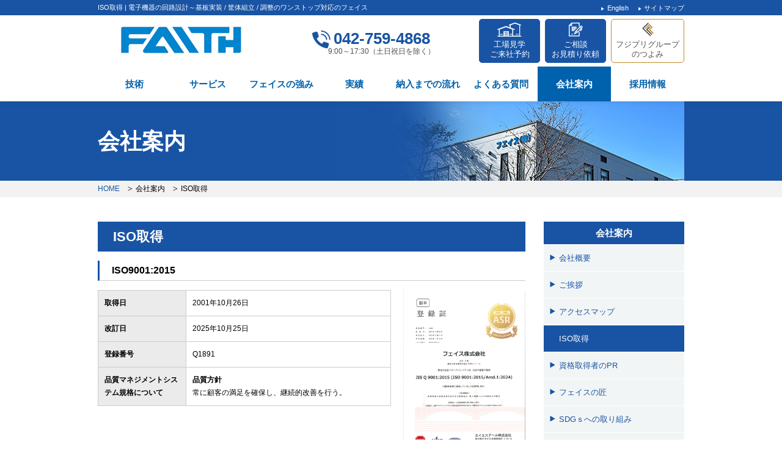

--- FILE ---
content_type: text/html
request_url: https://faith-ltd.co.jp/company/iso.html
body_size: 6749
content:

<!DOCTYPE html>
<html lang="ja">
<head>
<meta charset="utf-8">
<meta http-equiv="X-UA-Compatible" content="IE=edge,chrome=1">
<meta name="keywords" content="faith,フェイス,iso">
<meta name="description" content="フェイス株式会社はISO9001及びISO14001を取得し、これに準じた管理体制にて運営しております。フェイス株式会社は基板実装、ユニット機器組立の生産受託に加えて設計・調達・基板製造といった前工程からの一括受託も可能です。基板、電子機器に関する各種お問合せ、工場見学や御見積依頼受付中。">
<title>ISO取得｜会社案内 | 電子機器の回路設計～基板実装 / 筐体組立 / 調整のワンストップ対応のフェイス</title>

<!-- viewport -->
<meta name="viewport" content="width=device-width">

<!-- css -->
<link rel="stylesheet" type="text/css" href="../common/css/reset.css">
<link rel="stylesheet" type="text/css" href="../common/css/layout.css">
<link rel="stylesheet" type="text/css" href="../common/css/style.css">
<link rel="stylesheet" type="text/css" href="css/company.css">
<link rel="stylesheet" href="//use.fontawesome.com/releases/v5.1.0/css/all.css" integrity="sha384-lKuwvrZot6UHsBSfcMvOkWwlCMgc0TaWr+30HWe3a4ltaBwTZhyTEggF5tJv8tbt" crossorigin="anonymous">

<!-- script -->
<script type="text/javascript" src="../common/js/lib/jquery.js"></script>
<!-- <script type="text/javascript" src="../common/js/gnavi.js"></script> -->
<script type="text/javascript" src="../common/js/gotop.js"></script>
<script type="text/javascript" src="../common/js/sp_header.js"></script>
<script type="text/javascript" src="../common/js/slide_menu.js"></script>
<script type="text/javascript">
	var sidecurrent = "sdnv04";
</script>
<script src="../common/js/sidenavi.js" type="text/Javascript"></script>


<!--[if lt IE 9]>
<script src="../common/js/lib/html5shiv.min.js"></script>
<![endif]-->

<!-- Google Tag Manager -->
<script>(function(w,d,s,l,i){w[l]=w[l]||[];w[l].push({'gtm.start':
new Date().getTime(),event:'gtm.js'});var f=d.getElementsByTagName(s)[0],
j=d.createElement(s),dl=l!='dataLayer'?'&l='+l:'';j.async=true;j.src=
'https://www.googletagmanager.com/gtm.js?id='+i+dl;f.parentNode.insertBefore(j,f);
})(window,document,'script','dataLayer','GTM-KR66RKP');</script>
<!-- End Google Tag Manager -->

<script id="_bownow_ts">
var _bownow_ts = document.createElement('script');
_bownow_ts.charset = 'utf-8';
_bownow_ts.src = 'https://contents.bownow.jp/js/UTC_577f07ca398b1/trace.js';
document.getElementsByTagName('head')[0].appendChild(_bownow_ts);
</script>

<!-- ヘッダーリニューアル -->
<link href="/common/css/add_style.css" rel="stylesheet" type="text/css">
<script type="text/javascript" src="/common/js/add_style.js?v=20200501"></script>
<script type="text/javascript" src="/common/js/header_menu.js"></script>
<script type="text/javascript" src="/common/js/new_current.js"></script>
<!-- ヘッダーリニューアル -->
</head>

<body id="company">
<!-- Google Tag Manager (noscript) -->
<noscript><iframe src="https://www.googletagmanager.com/ns.html?id=GTM-KR66RKP"
height="0" width="0" style="display:none;visibility:hidden"></iframe></noscript>
<!-- End Google Tag Manager (noscript) -->
<div id="wapper">

<!-- headerWrapper -->
<header class="headerWrapper">

  <div class="headerTop">
    <div class="inner">
      <h1 class="headerTop_in">ISO取得 | 電子機器の回路設計～基板実装 / 筐体組立 / 調整のワンストップ対応のフェイス</h1>
      <ul class="snav">
        <li><a href="/english/index.html">English</a></li>
        <li><a href="/sitemap.html">サイトマップ</a></li>
      </ul>
    </div>
  </div>

  <div class="headerMain">
    <div class="headerMain_in">
      <figure class="Logo"><a href="/"><img src="/common/img/rogo_38thfaith_357_80.jpg" alt="FAITH（フェイス株式会社）"></a></figure> 
      <p class="Tel">042-759-4868<br><span class="Time">9:00～17:30（土日祝日を除く）</span></p>
      <div class="BtnList">
        <ul class="BtnList_in">
          <li class="bl bl-hot" style="cursor: pointer;">
            <figure><img src="/common/img/HeaderIcon01.png" alt=""></figure>
            <p><a href="/contact02.html" class="bl-bigger">工場見学<br>ご来社予約</a></p>
          </li>
          <li class="bl bl-hot" style="cursor: pointer;">
            <figure class="m5"><img src="/common/img/HeaderIcon02.png" alt=""></figure>
            <p><a href="/contact01.html" class="bl-bigger">ご相談<br>お見積り依頼</a></p>
          </li>
          <li class="bl Gold bl-hot" style="cursor: pointer;">
            <figure class="m5"><img src="/common/img/HeaderIcon03.png" alt=""></figure>
            <p><a href="/company/strength.html" class="bl-bigger">フジプリグループ<br>のつよみ</a></p>
          </li>
        </ul>
      </div>
    </div>
  </div>  <div class="gnavArea">
    <div class="navListWrapper">

      <ul class="navlistArea">
        <li class="navlist"><a href="/ems/">技術</a>
          <div class="menuListWrapper">
            <div class="menuListArea">
              <div class="menuBox">
                <ul>
                  <li><a href="/ems/">EMS</a></li>
                  <li><a href="/ems/aenfree.html">鉛フリー／共晶はんだの完全分離ライン</a></li>
                  <li><a href="/ems/coating_potting.html">基板コーティング・ポッティング</a></li>
                  <li><a href="/ems/kibansetubi.html">基板実装主要設備</a></li>
                  <li><a href="/ems/aluminumbase.html">アルミベース基板の実装</a></li>
                  <li><a href="/faq/">よくある質問</a></li>
                </ul>
              </div>
            </div>
          </div>
        </li>
        <li class="navlist"><a href="/service/index.html">サービス</a>
          <div class="menuListWrapper">
            <div class="menuListArea">
              <div class="menuBox">
                <ul>
                  <li><a href="/service/iot.html">IoT耐環境センサユニット</a></li> 
                  <li><a href="/service/collective_contract.html">生産中止部品対策</a></li>
                  <li><a href="/service/coating.html">絶縁・防湿対策</a></li>
                </ul>
              </div>
            </div>
          </div>
        </li>
        <li class="navlist"><a href="/strong/">フェイスの強み</a></li>
        <li class="navlist"><a href="/results/index.html">実績</a>
          <div class="menuListWrapper">
            <div class="menuListArea">
              <div class="menuBox">
                <ul>
                  <li><a href="/results/index.html">対応実績内容一覧</a></li>
                  <li><a href="/results/results_company.html">取引会社一覧</a></li>
                </ul>
              </div>
            </div>
          </div>
        </li>
        <li class="navlist"><a href="/flow/">納入までの流れ</a></li>
        <li class="navlist"><a href="/faq/">よくある質問</a>
          <div class="menuListWrapper">
            <div class="menuListArea">
              <div class="menuBox">
                <ul>
                  <li><a href="/faq/business.html"><span class="vm">業務に関して</span></a></li>
                  <li><a href="/faq/service.html">サービスに関して</a></li>
                  <li><a href="/faq/element.html">部材・調達に関して</a></li>
                  <li><a href="/faq/quality.html">品質管理に関して</a></li>
                  <li><a href="/faq/support.html">サポートに関して</a></li>
                </ul>
              </div>
            </div>
          </div>
        </li>
        <li class="navlist"><a href="/company/">会社案内</a>
          <div class="menuListWrapper">
            <div class="menuListArea">
              <div class="menuBox">
                <ul>
                  <li class="bl_line"><a href="/company/index.html">会社概要</a></li>
                  <li><a href="/company/message.html">ご挨拶</a></li>
                  <li><a href="/company/accessmap.html">アクセスマップ</a></li>
                  <li><a href="/company/iso.html">ISO取得</a></li>
                  <li><a href="/company/qualification.html">資格取得者のPR</a></li>
                  <li><a href="/company/takumi.html">フェイスの匠</a></li>
                  <li><a href="/company/sdgs.html">SDGｓへの取り組み</a></li>
                  <li><a href="/company/strength.html">FujiPrixGroupの強み</a></li>
                  <li><a href="/company/security.html">情報セキュリティ基本方針</a></li>
                </ul>
              </div>
            </div>
          </div>
        </li>
        <li class="navlist"><a href="/company/recruit.html">採用情報</a></li>
      </ul>

      <div class="langArea langAreaSP">
        <div class="SpContactArea">
          <p class="Tel tb">042-759-4868<br><span class="Time">9:00～17:30（土日祝日を除く）</span></p>
          <p class="Tel sp"><a href="tel:0427594868">042-759-4868</a><br><span class="Time">9:00～17:30（土日祝日を除く）</span></p>
          <div class="BtnList">
            <ul class="BtnList_in">
              <li class="bl">
                <figure class="m5"><img src="/common/img/HeaderIcon01.png" alt=""></figure>
                <p><a href="/contact02.html">工場見学<br>ご来社予約</a></p>
              </li>
              <li class="bl">
                <figure class="m5"><img src="/common/img/HeaderIcon02.png" alt=""></figure>
                <p><a href="/contact01.html">ご相談<br>お見積り依頼</a></p>
              </li>
              <li class="bl Gold">
                <figure class="m5"><img src="/common/img/HeaderIcon03.png" alt=""></figure>
                <p><a href="/company/strength.html">フジプリグループ<br>のつよみ</a></p>
              </li>
            </ul>
          </div>
        </div>
      </div>

    </div>
    <div class="menuArea">
      <div class="menuBtn">
      <span class="line"><!--btn--></span>
      <span class="line"><!--btn--></span>
      <span class="line"><!--btn--></span>
      </div>
    </div>
  </div>

</header>
<!-- / headerWrapper -->

<div id="pagetitleWap">
<div id="pagetitle"><h2>会社案内</h2></div>
<!-- /pagetitleWap --></div>

<div id="pankuzuWap" class="sp_none">
<ul id="pankuzu">
	<li class="next"><a href="../index.html">HOME</a></li>
    <li class="next">会社案内</li>
    <li>ISO取得</li>
</ul>
<!-- /pankuzuWap --></div>



<div id="contents" class="cf">

<div id="main">

<h3 class="title01">ISO取得</h3>


<h4 class="title02">ISO9001:2015</h4>


<div class="isoWap">

<div class="tblArea">
<table class="tbl01 mgB30">
  <tr>
    <th>取得日</th>
    <td>2001年10月26日</td>
  </tr>
  <tr>
    <th>改訂日</th>
    <td>2025年10月25日</td>
  </tr>
  <tr>
    <th>登録番号</th>
    <td>Q1891</td>
  </tr>
  <tr>
    <th>品質マネジメントシステム規格について</th>
    <td><span class="fwB">品質方針</span><br>
    常に顧客の満足を確保し、継続的改善を行う。</td>
  </tr>
</table>
</div>
<div class="imgArea">
<div class="iso_img"><img src="img/iso9001_2015.jpg" alt="ISO9001" class="fld_img"></div>
</div>

</div>



<h4 class="title02">ISO14001:2015</h4>
<div class="isoWap">

<div class="tblArea">
<table class="tbl01 mgB30">
  <tr>
    <th>取得日</th>
    <td>2005年1月25日</td>
  </tr>
  <tr>
    <th>改訂日</th>
    <td>2025年10月10日</td>
  </tr>
  <tr>
    <th>登録番号</th>
    <td>E0664</td>
  </tr>
  <tr>
    <th>環境マネジメントシステム規格について</th>
    <td><span class="fwB">環境方針</span><br>
    フェイス株式会社は事業資産を維持し、不断の活動を通じ、環境保全に取り組みます。</td>
  </tr>
</table>
</div>
<div class="imgArea">
<div class="iso_img"><img src="img/iso14001_2015.jpg" alt="ISO9001"></div>
</div>

</div>


<ol class="lsty01o mgB30">
<li>環境への影響を調査及び評価し、当社の電子機器組立事業活動、製品及びサービスから発生する環境への影響を十分配慮し、技術的・経済的に可能な範囲で達成すべき環境目的及び環境目標を定めます。</li>
<li>目的、及び目標は定期的にレビューを行い、環境マネジメントシステムの継続的改善に努めます。</li>
<li>環境に関する法令、規制、条例、協定、その他の近隣の方々との合意事項等の遵守はもとより、自主的な環境管理基準を策定し、環境保全を図ります。</li>
<li>組織で働く、又は組織のために働く人々の環境教育・訓練を行い、地球環境の大切さを認識し、環境保全意識が高く行動がとれる人材を育成します。</li>
<li>周囲地域との協調・共生に努め、社会に迷惑をかけない企業活動を行います。</li>
<li>環境方針の公開・組織で働く又は組織のために働く人々に環境方針の周知徹底を図ると共に、外部利害者への情報提供方法は、フェイス（株）ホームページに掲載する。</li>
<li>次の項目については、積極的に推進します。 　1).はんだの鉛フリー化を促進し、有害物質使用低減に取り組みます。<br>
1).はんだの鉛フリー化を促進し、有害物質使用低減に取り組みます。 <br>
2).資源循環型社会実現のために、廃棄物の分別を徹底して行い、リサイクル・リユース・リヂュース等を推進し、最終処分量の減量に取り組み、資源は地域に還元します。 <br>
3).生産設備の運用、照明、ＯＡ機器等身近なところから、省エネルギーの推進を図ります。
</li>
</ol><!-- #BeginLibraryItem "/Library/faq.lbi" -->
<div class="faq_index gray">
<h3><a href="https://faith-ltd.co.jp/faq/index.html">よくある質問</a></h3>
<ul>
<li><a href="https://faith-ltd.co.jp/faq/business.html"><span class="vm">業務に関して</span></a></li>
<li><a href="https://faith-ltd.co.jp/faq/service.html"><span class="vm">サービスに関して</span></a></li>
<li><a href="https://faith-ltd.co.jp/faq/element.html"><span class="vm">部材・調達に関して</span></a></li>
<li><a href="https://faith-ltd.co.jp/faq/quality.html"><span class="vm">品質管理に関して</span></a></li>
<li><a href="https://faith-ltd.co.jp/faq/support.html"><span class="vm">サポートに関して</span></a></li>
</ul>
</div><!-- #EndLibraryItem --><!-- /banner+FormArea -->
<div class="bnr"><a href="../../formmail4.html"><img src="../common/img/img_factory_tour.png" alt="工場見学"></a></div>
<!-- /banner+FormArea -->
<!-- /main --></div>

<div id="side"><!-- #BeginLibraryItem "/Library/sidenv_com.lbi" --><nav>
<ul id="sdnav">
	<li id="ttl"><h3>会社案内</h3></li>
    <li class="sdnv01"><a href="index.html">会社概要</a></li>
    <li class="sdnv02"><a href="message.html">ご挨拶</a></li>
    <li class="sdnv03"><a href="accessmap.html">アクセスマップ</a></li>
    <li class="sdnv04"><a href="iso.html">ISO取得</a></li>
    <li class="sdnv05"><a href="qualification.html">資格取得者のPR</a></li>
    <li class="sdnv06"><a href="takumi.html">フェイスの匠</a></li>
	<li class="sdnv07"><a href="sdgs.html">SDGｓへの取り組み</a></li>
    <li class="sdnv08"><a href="strength.html">FujiPrixGroupの強み</a></li>
    <li class="sdnv09"><a href="security.html">情報セキュリティ</a></li>
    <li class="sdnv10"><a href="recruit.html">採用情報</a></li>
</ul>
</nav><!-- #EndLibraryItem --><!-- #BeginLibraryItem "/Library/sideBanr01.lbi" -->
<p class="mgB10 img100"><a href="https://faith-ltd.co.jp/company/sdgs.html"><img src="../common/img/sdgs_banner.jpg" alt="SDGｓへの取り組み"></a></p>
<p class="mgB10 img100"><a href="https://faith-ltd.co.jp/company/takumi.html"><img src="../common/img/takumi_banner.jpg" alt="フェイスの匠"></a></p>
<!--<h3 class="sdtitle01">ピックアップ</h3>
<div class="sideBanr"><a href="http://www.denshikikiseizou.com/" target="_blank"><img src="../common/img/side_baner_denshikiki.jpg" alt="電子機器製造ドットコム"></a></div> -->

<h3 class="sdtitle01">グループ企業</h3>
<div class="sideBanr"><a href="http://www.faith-ltd.co.jp/company/strength.html"><img src="../common/img/side_baner_fujiprigroup.jpg" alt="フジプリグループ株式会社"></a></div><!-- #EndLibraryItem --><!-- /side --></div>
<!-- /contents --></div><!-- #BeginLibraryItem "/Library/contactarea.lbi" -->
<!-- /banner+FormArea -->
<div id="contactArea">
<div id="contactAreain">
<div class="btn_form">
  <div class="lft"><img src="/common/img/icon_book.png" alt=""></div>
  <div class="rgt clearfix">
  <h3 class="title">各種御見積依頼</h3>
    <ul>
      <li><a href="/formmail6.html"><span class="common_span"><span class="vm">基板製作</span></span></a><p>生産中止部品対策小型化など</p></li>
      <li><a href="/formmail5.html"><span class="common_span"><span class="vm">基板実装</span></span></a><p>小ロット混載（機械・手作業）</p></li>
      <li><a href="/formmail3.html"><span class="common_span"><span class="vm">コーティング・<br>ポッティング</span></span></a><p>絶縁・防湿対策！</p></li>
    </ul>
  </div>
</div>
<div class="contact_box">
  <div class="lft">
    <p><a href="/contact01.html" class="bl-bigger" class="msg"><h2>お問合せはこちら</h2><p></a>
    <p><h3>お問合せはお電話、メールにて承っております。</h3></p>
       </div>
    <div class="rgt">
        <p class="telno"><img src="/common/img/txt_telno.png" alt="TEL 042-759-4868"></p>
      <p class="btn"><a href="https://faith-ltd.co.jp/contact01.html"><img src="/common/img/btn_contact.jpg" alt="メールでのお問合せ"></a></p>
  </div>
  </div>
</div>
<!-- /contactArea -->
</div><!-- #EndLibraryItem --><!-- #BeginLibraryItem "/Library/footer.lbi" --><footer>
<div id="footer">

  <div id="footerin">
    <nav>
      <ul id="footnav" class="cf">
      <div class="footnav_in">
        <li><a href="/index.html"><span class="footer_ttl">HOME</span></a></li>
      </div>
      <div class="footnav_in">
        <li><span class="footer_ttl">会社案内</span>
    <ul>
      <li><a href="/company/index.html">会社概要</a></li>
      <li><a href="/company/message.html">ご挨拶</a></li>
      <li><a href="/company/accessmap.html">アクセスマップ</a></li>
      <li><a href="/company/iso.html">ISO取得</a></li>
      <li><a href="/company/qualification.html">資格取得のPR</a></li>
      <li><a href="/company/takumi.html">フェイスの匠</a></li>
	  <li><a href="/company/sdgs.html">SDGｓへの取り組み</a></li>
      <li><a href="/company/strength.html">FujiPrixGroupの強み</a></li>
      <li><a href="/company/security.html">情報セキュリティ</a></li>
            <li><a href="/company/recruit.html">採用情報</a></li>
    </ul>                
        </li>
        </div>
     <div class="footnav_in">   
        <li><span class="footer_ttl">EMS</span>
        <ul>
      <li><a href="/ems/sekkei.html">設計開発</a></li>
      <li><a href="/ems/kiban.html">基板実装</a></li>
      <li><a href="/ems/unit.html">ユニット組立・検査</a></li>
      <li><a href="/ems/chotatu.html">調達</a></li>
      <li><a href="/ems/aenfree.html">鉛フリー/共晶はんだの完全分離</a></li>
      <li><a href="/ems/coating_potting.html">基板コーティング・ポッティング</a></li>
      <li><a href="/ems/kibansetubi.html">基板実装主要設備</a></li>
      <li><a href="/ems/aluminumbase.html">アルミベース基板の実装</a></li>
         </ul>
        </li>
        </div>
    <div class="footnav_in">
        <li><span class="footer_ttl"><a href="/strong/">フェイスの強み</a></span>      
        </li>
        <li><span class="footer_ttl"><a href="/results/">実績</a></span></li>
        <li><span class="footer_ttl"><a href="/flow/">納入までの流れ</a></span>      
        </li>
      </div>
        <div class="footnav_in">   
        <li><a href="https://faith-ltd.co.jp/faq/index.html"><span class="footer_ttl">よくある質問</span></a>
        <ul>
      <li><a href="https://faith-ltd.co.jp/faq/business.html">業務に関して</a></li>
      <li><a href="https://faith-ltd.co.jp/faq/service.html">サービスに関して</a></li>
      <li><a href="https://faith-ltd.co.jp/faq/element.html">部材・調達に関して</a></li>
      <li><a href="https://faith-ltd.co.jp/faq/quality.html">品質管理に関して</a></li>
      <li><a href="https://faith-ltd.co.jp/faq/support.html">サポートに関して</a></li>
         </ul>
        </li>
        </div>
      <div class="footnav_in">
        <li><a href="https://faith-ltd.co.jp/contact01.html"><span class="footer_ttl">お問合せ</span></a></li>
        <li><a href="http://www.faith-ltd.co.jp/link.html"><span class="footer_ttl">リンク集</span></a>
    <ul>
      <li><a href="https://faith-ltd.co.jp/privacy_policy.html">個人情報の取扱いに関して</a></li>
    </ul> 
        </li>
        <li><span class="footer_ttl">パルス変換機</span>
    <ul>
      <li><a href="/product/m_series.html">Mシリーズ</a></li>
      <li><a href="/product/p_series.html">Pシリーズ</a></li>
    </ul>                
        </li>
        </div>
        </ul>
    </nav>
    </div>
    <div id="footer_bottom" class="cf">
    <div id="link_privacy"><a href="/privacy.html">個人情報保護方針</a></div>
    <div id="copy">Copyright(C)2010 FAITH Co., Ltd. All Rights Reserved.</div>
    </div>
  
<!-- /footer --></div>
</footer><!-- #EndLibraryItem --><div id="pagetop"><a href="#"><img src="../common/img/gotop.gif" width="32" height="32" alt="PAGETOP"></a></div>
<!-- /wapper --></div>


</body>
</html>


--- FILE ---
content_type: text/css
request_url: https://faith-ltd.co.jp/common/css/layout.css
body_size: 8383
content:
@charset "utf-8";
/* CSS Document */
/********************************************************************
	layout.css
*********************************************************************/

/* clearfix */
.cf {
	zoom:1;
}
.cf:before, .cf:after {
	content: "";
	display: table;
}
.cf:after {
	clear:both;
}

/*--- リンク ---*/
a:link, a:visited {
	color: #1954a4;
	text-decoration: none;
}

a:hover, a:active {
	color: #C28A29;
	text-decoration: none;
}

a:hover img {
	filter: alpha(opacity=80);
	opacity:0.8;
}

/*--- フルードイメージ ---*/
.fld_img {
	width: 100%;
	max-width: 100%;
	height:auto;
}
img {
	vertical-align:bottom;
}
/*--- ページトップ ---*/
#pagetop {
	position: fixed;
    bottom: 10px;
    right: 10px;
	z-index:10;
}

html {
	width:100%;
}

/*---------------------------------------------------
       PDF icon
-----------------------------------------------------*/
a[href$=".pdf"] {   
    background:url(../img/pdficon_small.gif) no-repeat 100% 50%;
	padding-right:20px; 
}
a[href$=".pdf"].noIcon {
    background: none;
    padding-right: 0;
}
/********************************************************************
	[PC]
*********************************************************************/
body {
	width: 100%;
	font-family: "ヒラギノ角ゴ Pro W3", "Hiragino Kaku Gothic Pro", "メイリオ", Meiryo, Osaka, "ＭＳ Ｐゴシック", "MS PGothic", sans-serif;
	background-color: #FFFFFF;
}
#wapper {
	width:100%;
	color: #000;
	font-size: 12px;
	line-height: 1.8;
}
.pc_none {
	display:none;
}
/*========================================================
	[PC] header
==========================================================*/
#header {
	width: 100%;
	margin:0px auto;
}
#header img {
    max-width: 100%;
    height: auto;
    width: auto;
}
.h_green_box{
	background-color: #129044
}
#header #headin {
	width: 100%;
	max-width: 960px;
	margin-left: auto;
	margin-right: auto;
	display: flex;
	justify-content: space-between;
}
#header #headin h1 {
	color:#FFF;
	height:32px;
	line-height:32px;
}
#header #headin #snav{
	width: 19%;
}
#header #headin #snav li {
	display:inline;
	height:32px;
	line-height:32px;
	background-image: url(../img/chip_head_subn.gif);
	background-repeat: no-repeat;
	background-position: left center;
	padding-left: 15px;
	margin-left:15px;
}

.hn_contact_box {
    width: 100%;
    max-width: 960px;
    margin-right: auto;
    margin-left: auto;
    margin-bottom: 15px;
    position: relative;
}
.hn_contact_in{
	padding-top: 10px;
	display: flex;
	justify-content: space-between;
	align-items: center;
	flex-wrap: wrap;
}
.hn_contact_in .txt_box{
	width: 60%;
}
.hn_contact_in .txt_box .txt_box_in{
	display: flex;
	justify-content: space-between;
	align-items: center;	
	flex-wrap: wrap;	
}
.hn_contact_in .txt_box .txt_box_in .left{
	width: 73%;
}
.hn_contact_in .txt_box .txt_box_in .left{
	width: 73%;
}
.hn_contact_in .txt_box .txt_box_in .left ul{
	display: flex;
	padding-top: 5px;
}
.hn_contact_in .txt_box .txt_box_in .left #contactBtn{
	padding-left: 10px;
}
.hn_contact_in .txt_box .txt_box_in .right{
	width: 23%;
}
.hn_contact_in .txt_box li{
	list-style-type: none;
	direction: flex;
}
@media only screen and (max-width: 1119px) {
.hn_contact_in {padding: 3px 10px 0;}
.hn_contact_in .txt_box {width: 100%;}
.telmsg{display: none;}
.hn_contact_in .txt_box .txt_box_in {
	justify-content: flex-start;
}
.hn_contact_in .txt_box .txt_box_in .left{
	width: auto;
}
.hn_contact_in .txt_box .txt_box_in .right{
	width: auto;
	padding-left: 10px;
}
#header #headin #snav {
    width: 50%;
}
}
@media only screen and (max-width: 690px) {
.hn_contact_in .txt_box .txt_box_in .left{
	width: 70%;
}
.hn_contact_in .txt_box .txt_box_in .right{
	width: 25%;
	padding-left: 10px;
}

}
/*-- subnav --*/
/*-- リンク --*/
#snav a:link, #snav a:visited {
	color: #FFFFFF;
	text-decoration: none;
}
#snav a:hover, #snav a:active {
	color: #ff9900;
	text-decoration: none;
}
/*-- ロゴ --*/
#header #headin #rog {
	width:132px;
}



/*----------------------------------------------
	gnav
----------------------------------------------*/
#header #gnav {
}
#header #gnav li {
    width: calc(100% / 7);
    height: 34px;
    line-height: 34px;
    font-size: 14px;
    font-weight: bold;
    float: left;
    text-align: center;
}

#header #gnav li a {
    display: block;
    transition: 0.8s;
    border-left: 1px dotted #CCC;
    border-top-left-radius: 5px;
    border-top-right-radius: 5px;
}
#header #gnav li:first-child a {
    border-left: none;
}
#header #gnav li a:hover, 
#header #gnav li.current a {
	background-color: #c1e9e0;
}

/*--- リンク ---*/
#gnav a:link, #gnav a:visited {
	color: #1954a4;
	text-decoration: none;
}

#gnav a:hover, #gnav a:active {
	color: #0d7f3a;
	text-decoration: none;
}
* a{
	outline: none;
}

/*--- オーバー状態 ---*/
body#home #gnav li.gnav1 a,
body#comp #gnav li.gnav2 a,
body#ems #gnav li.gnav3 a,
body#prod #gnav li.gnav4 a {
	color: #0d7f3a;
}
/*========================================================
	[PC] contents
==========================================================*/
/*----------------------------------------------
	pagetitle
----------------------------------------------*/
#pagetitleWap {
	background-color: #1954a4;
}
#pagetitle {
	width:960px;
	height:130px;
	margin:0px auto;
	display: flex;
	align-items: center;
}
#pagetitle h2 {
	font-size:36px;
	color: #FFFFFF;
	line-height:1.2;
}
/*----------------------------------------------
	pankuzu
----------------------------------------------*/
#pankuzuWap {
	background-color:#f2f2f2;
}
#pankuzu {
	width:960px;
	padding:3px 0px;
	margin:0px auto;
}
#pankuzu li {
	display:inline;
}
#pankuzu li.next {
	padding-right: 23px;
	background-image: url(../img/pc/pan_next.gif);
	background-repeat: no-repeat;
	background-position: right center;
}
/*----------------------------------------------
	contents
----------------------------------------------*/
#contents {
	width:960px;
	overflow:hidden;
	margin:40px auto;
}
#contents #main {
	float:left;
	width:700px;
}
#contents #side {
	float:right;
	width:230px;
}
/*-- title --*/
#main .title01, .title01 {
	background-color: #1954a4;
	color: #FFF;
	font-size: 22px;
	padding:5px 25px;
	margin-bottom:15px;
}
#main .title02 {
	font-size: 16px;
	padding:2px 20px;
	margin-bottom:15px;
	border-bottom-width: 1px;
	border-bottom-style: solid;
	border-bottom-color: #CCC;
	border-left-width: 3px;
	border-left-style: solid;
	border-left-color: #1954a4;
}
#main .title03 {
	background-color: #1954a4;
	color: #FFF;
	font-size: 22px;
	padding:5px 25px;
	margin-bottom:15px;
}
#main .title04 {
	font-size: 16px;
	padding:2px 20px;
	margin-bottom:15px;
	border-bottom-width: 1px;
	border-bottom-style: solid;
	border-bottom-color: #CCC;
	border-left-width: 3px;
	border-left-style: solid;
	border-left-color: #129044;
}
#main .title05 {
	font:bold;
	color: #1954a4;
	font-size:16px;
	margin-bottom:10px;
	border-left-width: 3px;
	border-left-style: solid;
	border-left-color: #1954a4;
	text-indent:10px;
}
.title06 {
    font-size: 22px;
    line-height: 1.5;
    text-align: center;
    color: #444;
    font-weight: normal;
    margin-bottom: 60px;
}

.subtitle01 {
    font-size: 20px;
    line-height: 1.4;
    text-align: center;
    font-weight: normal;
    color: #666;
    border-bottom: 2px solid #DDD;
    padding-bottom: 10px;
    position: relative;
    z-index: 0;
}
.subtitle01::after {
    content: "";
    display: block;
    width: 70px;
    height: 2px;
    background: #1954A4;
    position: absolute;
    bottom: -2px;
    left: calc(50% - 35px);
    z-index: 10;
}
#side .sdtitle01 {
	text-align:center;
	font-size:15px;
	color:#FFF;
	background-color: #C28A29;
	padding:5px;
	margin-bottom:10px;
}

/*----------------------------------------------
	sidenav
----------------------------------------------*/
#side #sdnav {
	width:100%;
	margin-bottom:10px;
}
#side #sdnav li {
	font-size:13px;
	margin-bottom:1px;
	background:#f2f5f5;
}
#side #sdnav li a {
	display:block;
	padding:10px 5px 10px 25px;
	background-image: url(../img/chip_arrow01.gif);
	background-repeat: no-repeat;
	background-position: 10px 16px;
}
#side #sdnav #ttl {
	text-align:center;
	font-size:15px;
	color: #FFFFFF;
	background-color: #1954a4;
	padding:5px;
}
#side #sdnav .lv2 {
	font-size:12px;
	margin-bottom:1px;
	background:#f2f5f5;

}
#side #sdnav .lv2 a {
	display:block;
	padding:5px 5px 5px 40px;
	background-image: url(../img/chip_arrow02.gif);
	background-repeat: no-repeat;
	background-position: 24px 11px;
}
/*--- リンク ---*/

#side #sdnav li a:hover {
	color: #FFF;
	text-decoration: none;
	background:none;
	background-color:#1954a4;
}
/*----------------------------------------------
	sideBanr
----------------------------------------------*/
#side .sideBanr {
	width:100%;
}
#side .sideBanr img {
	margin-bottom:10px;
	width:100%;
	max-width:100%;
	height:auto;
}
/*----------------------------------------------
	faq 170727_ADD
----------------------------------------------*/
.qa_inner {
    margin-bottom: 40px;
}
.qa_q::after, .qa_a::after {
    clear: both;
    content: "";
    display: table;
}
.qa_q {
    background-color: #1954a4;
    color: #fff;
    padding: 10px 16px;
    font-size:16px;
 }
.qa_q::after, .qa_a::after {
    clear: both;
    content: "";
    display: table;
}
.qa_a {
    padding: 16px 16px 0;
	font-size:14px;
}
.qa_q p, .qa_a p {
    display: table-cell;
    line-height: 1.5;
    vertical-align: top;
}
.qa .init, .qa_click .init {
    font-size: 1.5rem;
    line-height: 1;
    padding-right: 10px;
}
/*----------------------------------------------
	contact
----------------------------------------------*/
#contactArea {
	/*background-image: url(../img/bg_contact.gif);*/
	background-repeat: repeat;	
}
#contactArea #contactAreain {
	width:100%;
	max-width:960px;
	margin:0px auto;
	padding:40px 0px;
}

#contactArea #contactAreain h2 {
	font-size:30px;
	line-height:1em;
	font-weight:bold;
	text-align:center;
	color:#1954a4;
	margin:30px auto 20px;
}
#contactArea #contactAreain .msg {
	color:#1954a4;
	text-align:center;
	font-size:14px;
	margin:0 auto 25px;
}
#contactArea #contactAreain .telno {
	max-width:270px;
	margin:30px auto;
}
#contactArea #contactAreain .telno img {
	width:100%;
	max-width:100%;
	height:auto;
	vertical-align:bottom;
}
#contactArea #contactAreain .btn {
	width:310px;
	margin:25px auto;
}
#contactArea #contactAreain .btn img {
	width:100%;
	max-width:100%;
	height:auto;
	vertical-align:bottom;
}

/*	20171027_ADD
==========================================================*/
.contact_box:after {
	content: "";
	display: block;
	clear: both;
}
.contact_box  {
	display: table;
	width: 100%;
	margin-top:40px;
}
.contact_box .lft {
    width: 50%;
    float: left;
    text-align: center;
}
.contact_box .rgt {
    width: 50%;
    float: right;
    text-align: center;
}

/*	[SP]
==========================================================*/
@media only screen and (max-width: 690px) {
#contactArea {
	background-image: url(../img/bg_contact.gif);
	background-repeat: repeat;	
}
#contactArea #contactAreain {
	width:auto;
	margin:0px auto;
	padding:30px 10px;
}

.contact_box .lft {
	float:none;
    width: 100%;
}
.contact_box .rgt {
	float:none;
    width: 100%;
}
#contactArea #contactAreain h2 {
	font-size:30px;
	font-weight:bold;
	text-align:center;
	margin-bottom:25px;
	color:#FFF;
}
#contactArea #contactAreain .msg {
	color:#FFF;
	text-align:center;
	margin-bottom:25px;
}
#contactArea #contactAreain .telno {
	max-width:100%;
	margin:25px auto;
	text-align:center;
}
#contactArea #contactAreain .telno img {
	width:80%;
	height:auto;
	vertical-align:bottom;
}
#contactArea #contactAreain .btn {
	width:100%;
	margin:25px auto;
	text-align:center;
}
#contactArea #contactAreain .btn img {
	width:80%;
	height:auto;
	vertical-align:bottom;
}

}

/*========================================================
	[PC] footer
==========================================================*/
#footer {
	width:100%;
}
#footer #footerin {
	background-color:#f5f4f4;
	border-bottom-width: 3px;
	border-bottom-style: solid;
	border-bottom-color: #1954a4;
}
#footer #footerin #footnav {
	list-style:none;
	width:960px;
	margin:0px auto;
	padding:20px 0px;
	display: flex;
	flex-wrap: wrap;
}
#footer #footerin #footnav .footnav_in{
	flex: 1 1 auto;
}
#footer #footerin #footnav > li {
	padding-left: 20px;
	padding-right: 20px;
	margin-bottom:15px;
}
#footer #footerin #footnav li ul li{
	list-style:disc;
	margin-left:20px;
}
#footer #footerin #footnav .footer_ttl {
	font-size:120%;
}
#footer_bottom{
	width:960px;
	display:table;
	margin:5px auto;
}
#footer #link_privacy {
	float:left;
	font-size:12px;
}
#footer #copy {
	float:right;
	font-size:12px;
}
/*-- リンク --*/
#footer a:link, #footer a:visited {
	color: #000;
	text-decoration: none;
}
#footer a:hover, #footer a:active {
	color: #1954a4;
	text-decoration: none;
}
/********************************************************************
	[SP] max-width:768px
*********************************************************************/
@media only screen and (max-width: 768px) {
	
body {
	width: 100%;
	font-family: "ヒラギノ角ゴ Pro W3", "Hiragino Kaku Gothic Pro", "メイリオ", Meiryo, Osaka, "ＭＳ Ｐゴシック", "MS PGothic", sans-serif;
	background-color: #FFFFFF;
}
#wapper {
	width:100%;
	color: #000;
	font-size: 14px;
	line-height: 1.9;
	background:none;
}
.sp_none {
	display:none;
}
/*========================================================
	[SP] header
==========================================================*/
#header {
	width:100%;
	height:auto;
	position:relative;
	margin:0px auto;
}
#header #headin {
	width:100%;
	height:auto;
	position:relative;
}
#header #headin h1 {
	position:static;
	color:#FFF;
	height:auto;
	line-height:normal;
	padding:5px 10px;
	background-color:#129044;
	font-size:12px;
}

/*-- ロゴ --*/
#header #headin #rog {
	width:85px;
	height:55px;
	position:static;
	margin:0px 10px;
  float: left;
}
#header #headin #rog img {
	width: 100%;
	max-width: 100%;
	height:auto;
	vertical-align:middle;
	margin-top:7px;
}
/*-- グループロゴ --*/
#header #headin #grog {
	width:90px;
	height:55px;
	position:static;
  margin:0px 10px;
  float: right;
}
/*-- telmsg --*/
#header #headin .telmsg {
  display: none;
}
/*-- telno --*/
#header #headin #telno {
	display: none;
}
/*-- contactBtn --*/
#header #headin #contactBtn {
  display: none;
}

/*-- sp 専用 menuエリア --*/
#header #headin #menuBtnWap {
  display:block;
  clear: both;
  height:55px;
}
/*-- sp 専用 telno --*/
#header #headin #menuBtnWap #sptelno {
  display:block;
  float: left;
  width: 130px;
  margin: 10px 10px 0px;
}
/*-- sp 専用 contactbtn --*/
#header #headin #menuBtnWap #spcontactBtn {
  display:block;
  float: left;
  width: 100px;
  margin: 10px 0px 0px;
}
#header #headin #menuBtnWap #menuBtn {
	display:block;
	width:60px;
	height:55px;
  float:right;
	/*position:absolute;
	right: 0px;
	bottom: 0px;*/
}
#header #headin #menuBtn img {
	width:100%;
	max-width:100%;
	height:auto;
	vertical-align:bottom;
}
/*----------------------------------------------
	[SP] gnav
----------------------------------------------*/
#header #gnav {
	position:static;
	display:none;
	font-size:16px;
	font-weight:bold;
}
#header #gnav li {
	width:100%;
	height:auto;
	line-height:normal;
	font-size:16px;
	font-weight:bold;
	float:none;
	text-align:left;
	display:block;
	background:#f0f3f3;
}
#header #gnav li a {
	display:block;
	height:auto;
	padding:14px 20px;
	text-align:left;
	background-image: url(../img/sp/bg_navi_arrow.png);
	background-size: 24px 12px;
	background-repeat: no-repeat;
	background-position: right center;
	
}
#gnav li.gnav1,
#gnav li.gnav2,
#gnav li.gnav3,
#gnav li.gnav4,
#gnav li.gnav5,
#gnav li.gnav6
{
	border-right-style: none;
	border-bottom-width: 1px;
	border-top-style: none;
	border-bottom-style: solid;
	border-left-style: none;
	border-bottom-color: #CCC;
}
/*--- オーバー状態 ---*/
body#home #gnav li.gnav1 a,
body#comp #gnav li.gnav2 a,
body#ems #gnav li.gnav3 a,
body#prod #gnav li.gnav4 a,
body#smap #gnav li.gnav5 a,
body#engl #gnav li.gnav6 a {
	color: #0d7f3a;
}
/*========================================================
	[SP] contents
==========================================================*/
/*----------------------------------------------
	pagetitle
----------------------------------------------*/
#pagetitleWap {
	background-color: #1A55A4;
}
#pagetitle {
	width:100%;
	height:65px;
	margin:0px auto;
}
#pagetitle h2 {
	font-size:21px;
	color: #FFFFFF;
	line-height:1.2;
	text-indent:10px;
}
/*----------------------------------------------
	contents
----------------------------------------------*/
#contents {
	width:auto;
	overflow:visible;
	margin:10px auto;
	padding:0px 10px;
}
#contents #main {
	float:none;
	width:100%;
	margin-bottom:20px;
}
#contents #side {
	float:none;
	width:100%;
}
/*-- title --*/
#main .title01, .title01 {
	background-color: #1954a4;
	color: #FFF;
	font-size: 15px;
	padding:5px 15px;
	margin-bottom:10px;
}
#main .title02 {
	font-size: 15px;
	padding:5px 20px;
	margin-bottom:10px;
	border:none;
	background-color:#c1d3e9;
}
#main .title03 {
	background-color: #129044;
	color: #FFF;
	font-size: 15px;
	padding:5px 15px;
	margin-bottom:10px;
}
#main .title04 {
	font-size: 15px;
	padding:5px 20px;
	margin-bottom:10px;
	border:none;
	background-color:#c1e9c6;
}
#main .title05 {
	font:bold;
	color: #1A55A4;
	font-size:16px;
	margin-bottom:10px;
	border-left-width: 3px;
	border-left-style: solid;
	border-left-color: #1A55A4;
	text-indent:10px;
}

@media only screen and (max-width: 420px) {
.title06 {
    font-size: 18px;
}
.subtitle01 {
    font-size: 16px;
}

}
#side .sdtitle01 {
	text-align:center;
	font-size:15px;
	color:#FFF;
	background-color: #C28A29;
	padding:5px;
	margin-bottom:10px;
}
/*----------------------------------------------
	sidenav
----------------------------------------------*/
#side #sdnav {
	width:100%;
	margin-bottom:20px;
}
#side #sdnav li {
	font-size:13px;
	margin-bottom:1px;
	background:#f2f5f5;
}
#side #sdnav li a {
	display:block;
	padding:10px 5px 10px 25px;
	background-image: url(../img/chip_arrow01.gif);
	background-repeat: no-repeat;
	background-position: 10px 17px;
}
#side #sdnav #ttl {
	text-align:center;
	font-size:15px;
	color: #FFFFFF;
	background-color: #1A55A4;
	padding:5px;
}
/*--- リンク ---*/

#side #sdnav li a:hover {
	color: #FFF;
	text-decoration: none;
	background:none;
	background-color:#1954a4;
}
/*----------------------------------------------
	sideBanr
----------------------------------------------*/
#side .sideBanr {
	width:100%;
	text-align:center;
}
#side .sideBanr img {
	margin-bottom:10px;
	width:75%;
	max-width:75%;
	height:auto;
}
/*----------------------------------------------
	contact
----------------------------------------------*/


/*========================================================
	[SP] footer
==========================================================*/
#footer {
	width:100%;
}
#footer #footerin {
	background-color:#f5f4f4;
	border-bottom-width: 3px;
	border-bottom-style: solid;
	border-bottom-color: #1954a4;
}
#footer #footerin #footnav {
    list-style: none;
    width: 90%;
    margin: 0px auto;
    padding: 20px 0px;
}
#footer_bottom{
	width:94%;
	display:table;
	margin:5px 3%;
}
#footer #footerin #footnav .footnav_in {
    flex: 0 1 100%;
}
/*#footer #footerin #footnav li {
	display:block;
	padding:0px;
	margin:0px 10px;
	border-right-style: none;
	border-bottom-width: 1px;
	border-top-style: none;
	border-bottom-style: solid;
	border-left-style: none;
	border-bottom-color: #CCC;
	background-color:#FFF;
}
#footer #footerin #footnav li a {
	display:block;
	height:auto;
	padding:14px 20px;
	text-align:left;
	background-image: url(../img/sp/bg_navi_arrow.png);
	background-size: 24px 12px;
	background-repeat: no-repeat;
	background-position: right center;
}
*/#footer #copy {
	width:100%;
	margin:5px 0;
	text-align:right;
	font-size:11px;
}
/*-- リンク --*/
#footer a:link, #footer a:visited {
	color: #000;
	text-decoration: none;
}
#footer a:hover, #footer a:active {
	color: #1954a4;
	text-decoration: none;
}



}



/********************************************************************
	[SP] (min-width: 600px) and (max-width: 768px)
*********************************************************************/
@media only screen and (min-width: 600px) and (max-width: 768px) {
/*-- sp 専用 telno --*/
	#header #headin #menuBtnWap #sptelno {
	  display:block;
	  float: left;
	  width: 220px;
	  margin: 10px 10px 0px;
	}
	/*-- sp 専用 contactbtn --*/
	#header #headin #menuBtnWap #spcontactBtn {
	  display:block;
	  float: left;
	  width: 160px;
	  margin: 10px 0px 0px;
	}
}


/********************************************************************
BTN+BnrArea
*********************************************************************/
.inner {
	max-width: 960px;
	width: 94%;
	margin: 0px auto;
	padding: 40px 0px;
}
.bnr {
	margin-bottom: 30px;
}
.bnr a {
	display: block;
}
.bnr img {
	max-width: 100%;
	height: auto;
	display: block;
	margin: 0 auto;
}
.btn_form:after {
	content: "";
	display: block;
	clear: both;
}
.btn_form  {
	display: table;
	width: 100%;
}
.btn_form .lft {
    padding-top: 20px;
    width: 50px;
    display: table-cell;
    vertical-align: top;
    background-color: #1954a4;
    text-align: center;
}
.btn_form .rgt {
    width: auto;
    display: table-cell;
    vertical-align: middle;
    padding: 20px;
    background-color: #EEE;
}
.btn_form .title {
    font-size: 18px;
    line-height: 1.2;
    font-weight: normal;
    margin-bottom: 15px;
}
.btn_form ul{
	display: table;
	width: 100%;
}
.btn_form li {
    list-style: none;
    float: left;
    width: 32%;
    margin-right: 2%;
    text-align: center;
}
.btn_form li:nth-child(3n) {
	margin-right: 0;
}
.btn_form .common_span {
    display: table;
    width: 100%;
}
.btn_form .vm {
    display: table-cell;
    vertical-align: middle;
    height: 35px;
}
.btn_form li a {
    position: relative;
    display: block;
    text-align: left;
    padding: 10px 15px 10px 30px;
    border: 1px solid;
    border-radius: 5px;
    font-size: 15px;
    color: #1954a4;
    line-height: 1;
    transition: all 0.3s;
    background-color: #FFF;
    box-shadow: 0 0 7px 0 rgba(0,0,0,0.2)inset;
}
.btn_form li a:hover {
	color:#FFF;
	background-color: #1954a4;
}
.btn_form .vm::before {
    content: "";
    display: block;
    width: 10px;
    height: 13px;
    background: url(../img/arr_bl.png)no-repeat;
    position: absolute;
    top: 50%;
    left: 15px;
    margin-top: -6px;
    margin-right: 10px;
}
.btn_form a:hover .vm::before {
    background: url(../img/arr_bl_on.png)no-repeat;
}

/*-- 170727_ADD --*/
.faq_index, .indexlist{
	margin-bottom:50px;
}
.faq_index ul{
    display: flex;
    justify-content: space-between;
    flex-wrap: wrap;
}
.faq_index li {
    flex: 0 1 19.6%;
    width: 19.6%;
    list-style: outside none none;
	margin-bottom:10px;
}
@media only screen and (max-width: 690px) {
.faq_index li {
    flex: 0 1 49%;
    width: 49%;
}
}
.faq_index li a, 
.indexlist li a {
    background-color: #fff;
    border: 1px solid;
    border-radius: 5px;
    box-shadow: 0 0 7px 0 rgba(0, 0, 0, 0.2) inset;
    color: #1954a4;
    display: block;
    font-size: 12px;
    line-height: 1;
    padding: 10px 7px 10px 20px;
    position: relative;
    text-align: left;
    transition: all 0.3s ease 0s;
}
.faq_index li a:hover, 
.indexlist li a:hover {
	color:#FFF;
	background-color: #1954a4;
}
.faq_index a .vm:before, 
.indexlist a .vm:before {
    background: rgba(0, 0, 0, 0) url("../img/arr_bl.png") no-repeat scroll 0 0;
	background-size:contain;
    content: "";
    display: block;
    width: 7px;
    height: 10px;
    position: absolute;
    top: 50%;
    left: 8px;
    margin-top: -6px;
}
.faq_index a:hover .vm:before, 
.indexlist a:hover .vm:before {
    background: url(../img/arr_bl_on.png)no-repeat;
	background-size:contain;
    content: "";
    display: block;
    width: 7px;
    height: 10px;
    position: absolute;
    top: 50%;
    left: 8px;
    margin-top: -6px;
}


/*-- 180712_ADD --*/
.faq_index.gray{
	margin-top:100px;
}
.faq_index.gray h3{
    background-color: #eee;
    padding: 5px 25px;
    margin-bottom: 15px;
    border-left: 50px solid #1954a4;
}
.faq_index.gray h3 a{
	color:#000;
    font-size: 18px;
    font-weight: normal;
}

@media only screen and (max-width: 768px) {
	.bnr {
	    margin-bottom: 10px;
	}
	.btn_form .lft {
		display: none;
	}
	.btn_form .rgt {
	    display: block;
	    width: 90%;
	    padding: 5%;
	}
	.btn_form li {
	    float: none;
	    width: 100%;
	    margin-right: 0;
	}


}




.indexlist ul {
    display: flex;
    justify-content: space-between;
}

.indexlist li {
    list-style: outside none none;
    flex-basis: 49%;
}


/********************************************************************
FlowBox
*********************************************************************/
.flowBox {
counter-increment: cnt;
	position: relative;
	margin-bottom: 40px;
}
.flowBox::after {
    content: "";
    border-style: solid;
    border-width: 20px 25px 0 25px;
    border-color: #e1e6ed transparent transparent transparent;
    position: absolute;
    left: calc(50% - 20px);
    bottom: -30px;
}
.flowBox:nth-child(n+14)::after {
    display: none;
}
.flowBox .innBox {
    display: flex;
    padding: 15px;
    border: 1px solid #e6e8ec;
    align-items: center;
    box-shadow: 0 0 5px 0 #DDD;
}
.flowBox .title {
    font-size: 18px;
    line-height: 1.2;
    font-weight: normal;
    background-color: #828f9f;
    padding: 10px;
    flex-basis: 200px;
    border-radius: 3px;
    color: #FFF;
}
.flowBox .title::before {
    content: counters(cnt, ".")".";
    display: inline-block;
    color: #FFF;
    width: 20px;
    height: 20px;
    line-height: 20px;
    border-radius: 50%;
    margin-right: 13px;
    letter-spacing: 0;
}
.flowBox:nth-child(n+13) .innBox {
	display: block;
}
.flowBox:nth-child(n+13) .title {
    flex-basis: 100%;
}
.flowBox .txtArea {
    padding-left: 20px;
    font-size: 15px;
    line-height: 1.2;
}

/*----------------------------------------------
	strong
----------------------------------------------*/
.stBox {
	display: flex;
	justify-content: space-between;
}
.stBox .innBox {
	flex: 0 1 calc(100% / 2 - 20px);
	margin-right: 20px;
	background-color: #EEE;
	font-size: 14px;
	line-height: 1.6;
	letter-spacing: 0.1em;
}
.stBox .innBox.bgnone {
	background: none;
	}
.stBox .innBox:last-child {
	margin-right: 0;
}
.stBox .innBox .foto img {
	width: 100%;
	height: auto;
}
.stBox .innBox .tit {
    font-size: 18px;
    font-weight: normal;
    text-align: center;
    background-color: #EEE;
    padding: 20px 0 0;
    position: relative;
    top: -20px;
    left: calc(50% - 215px);
    width: 100%;
    max-width: 430px;
    border-top: 5px solid #129044;
}
.stBox .innBox .tit.blue{
	border-top: 5px solid #1954A4;
}
.stBox .innBox .txtArea {
	max-width: 430px;
    width: 100%;
    margin: 10px auto 30px;
}
/* column 2 Large and small ************/
.col2_ti {
  display: flex;
  flex-wrap: wrap;
}
.col2_ti .col_l {
  width: 66%;
}
.col2_ti .col_r {
  width: calc(100% - 24px - 66%);
  margin-left: 24px;
}
.col2_ti02 {
  display: flex;
  flex-wrap: wrap;
}
.col2_ti02 .col_l {
  width: 62%;
}
.col2_ti02 .col_r {
  width: calc(100% - 24px - 62%);
  margin-left: 24px;
}
@media only screen and (max-width: 768px) {
.stBox {
	display: block;
}
.stBox .innBox {
	margin-right: 0;
	margin-bottom:20px;
}
.stBox .innBox .tit {
    font-size: 16px;
    font-weight: normal;
    text-align: center;
    background-color: #EEE;
    padding: 20px 0 0;
    position:static;
    width: 100%;
    max-width: 100%;
    border: none;
}
.stBox .innBox .tit.blue{
    border: none;
}
.stBox .innBox .txtArea {
	max-width: 92%;
    width: 92%;
    margin: 10px auto 30px;
	padding-bottom:20px;
}
.col2_ti {
  display: block;
}
.col2_ti .col_l {
  width: 100%;
  margin-bottom:10px;
}
.col2_ti .col_r {
  width: 100%;
  margin-left: 0;
}
.col2_ti02 {
  display: block;
}
.col2_ti02 .col_l {
  width: 100%;
  margin-bottom:10px;
}
.col2_ti02 .col_r {
  width: 100%;
  margin-left: 0;
}
}
.img100 img{
	display: block;
	max-width: 100%;
	height: auto;
	width: auto !important;
    margin-right: auto;
    margin-left: auto;
}
/*new_header*/
#new_header {
    width: 100%;
    background-color: #ffffff;
}
#new_header_area {
    max-width: 960px;
    margin: auto;
    position: relative;
    display: flex;
    justify-content: space-between;
    align-items: center;
    flex-wrap: wrap;
}

/*globalnav*/
.nav {
  width: 100%;
  margin: 0 auto;
  padding: 0;
  display: flex;
  justify-content: space-between;
  right: 0px;
  bottom: 0px;
}
.nav li {
  position: relative;
  list-style: none;
  flex: 1 1 auto;
}
.nav li a {
    display: flex;
    text-align: center;
    font-size: 14px;
    transition: 0.5s;
    text-decoration: none;
    box-sizing: border-box;
    align-items: center;
    justify-content: center;
    flex-wrap: wrap;
    flex-direction: column;
    padding: 5px 0;
    border-right: 1px solid #ccc;
    font-weight: bold;
}
.nav li.last a {border-right: none;}
.nav > li:hover > a {/*layer-1*/
  color: #0d7f3a;
  background-color: #c1e9e0;
  border-top-left-radius: 5px;
  border-top-right-radius: 5px;
}
.nav > li li > a {/*layer-2*/
  color:#1954a4;
  background: #f6f6f6;
  line-height: 1.2;
}
.nav > li li:hover > a {/*layer-2*/
  color: #fff;
  background: #1954a4;
}
.nav li ul {
    top: 35px;
    left: 0;
    position: absolute;
    z-index: 1000;
}
.nav li ul li {
  overflow: hidden;
  height: 0;
  transition: 0.2s;
}
.nav li ul li a {
    border-top: 1px solid #eee;
    width: 240px;
    height: 55px;
    padding: 0 10px;
    border-right: none;
}
.nav li ul li.bl_line a {
    border-top: 2px solid #0d7f3a;
}
.nav li:hover > ul > li {
  overflow: visible;
  height: 55px;
}
  .nav li ul li ul {
    top: 0;
    left: 110px;
  }
/*sp_header*/
/*--------------------------------------------------------------------------------*/
#sp_navi{display: none;}
#gnav_btn {display: none;}
@media only screen and (max-width: 1119px) {
header{
	background-color: #fff;
	position: fixed;	
	z-index: 1000;
	width: 100%;
}
#main_imgWap {
    padding-top: 107px;
}
#rog img{max-width: 54%;}
#new_header {display: none;}
#header #headin #menuBtnWap {
    display: block;
    clear: both;
    position: relative;
}
#pagetitleWap {
    padding-top: 135px;
}
.hn_contact_box {
    margin-bottom: 5px;
}
#header #headin #grog {
    width: 90px;
    height: 55px;
    position: static;
    margin: 0px 10px;
    float: left;
}
#header #headin #menuBtnWap #spcontactBtn {
    margin: 0px 0px 10px;
}
#header #headin #menuBtnWap #sptelno {
    margin: 0px 10px 10px;
}
#header #headin #menuBtnWap {
    display: block;
    clear: both;
     height: auto; 
}

/*gnav_btn*/
#gnav_btn {
    display: block;
    position: absolute;
    right: 3%;
    top:17px;
}
#gnav_btn a {
    display: block;
    width: 34px;
    height: 24px;
    text-indent: -9999px;
}
#gnav_btn_in {
    display: block;
    width: 34px;
    height: 24px;
    position: absolute;
    top: 0;
    left: 0;
    transition-duration: 0.3s;
}
#gnav_btn a:before, #gnav_btn_in:before, #gnav_btn_in:after {
    content: "";
    width: 100%;
    height: 4px;
    background: #333;
    position: absolute;
    left: 0;
    transition-duration: 0.3s;
    border-radius: 4px;
}
#gnav_btn a:before {top: calc(50% - 2px);}
#gnav_btn_in:before {top: 0;}
#gnav_btn_in:after {bottom: 0;}

#gnav_btn a.current #gnav_btn_in {
    height: 4px;
    top: calc(50% - 2px);
}
#gnav_btn a.current:before {opacity: 0;}
#gnav_btn a.current #gnav_btn_in:before {
    background: #333;
    -webkit-transform: rotate(45deg);
    -o-transform: rotate(45deg);
    -moz-transform: rotate(45deg);
    transform: rotate(45deg);
    transition-delay: 0.3s;
}
#gnav_btn a.current #gnav_btn_in:after {
    background: #333;
    -webkit-transform: rotate(-45deg);
    -o-transform: rotate(-45deg);
    -moz-transform: rotate(-45deg);
    transform: rotate(-45deg);
    transition-delay: 0.3s;
}
/** =======================
 * Contenedor Principal
 ===========================*/
 #sp_navi{
    display: block;
    width: 100%;    
    position: relative;
    z-index: 10;
    float: right;
 }
 .accordion {
    width: 100%;
    background-color: #fff;
    display: none;
 }
.accordion .link {
    cursor: pointer;
    display: block;
    padding: 2px 10px 2px 26px;
    font-size: 14px;
    font-weight: normal;
    border-top: 1px solid #CCC;
    position: relative;
    -webkit-transition: all 0.4s ease;
    -o-transition: all 0.4s ease;
    transition: all 0.4s ease;
}
.accordion .single {
    cursor: pointer;
    display: block;
    padding: 2px 10px 2px 26px;
    font-size: 14px;
    font-weight: normal;
    border-top: 1px solid #CCC;
    position: relative;
    -webkit-transition: all 0.4s ease;
    -o-transition: all 0.4s ease;
    transition: all 0.4s ease;
}
.accordion .single a{color: #000 !important;}
.accordion .single a:hover{
    text-decoration: none;
    color:#00657F; 
}
.accordion .single.b_orange {background-color: #F4B135; padding: 10px 10px 10px 35px;}
.accordion .single.b_orange a{color: #fff;}
.accordion .single.b_green {background-color: #1E7B7E; padding: 10px 10px 10px 35px;}
.accordion .single.b_green a{color: #fff;}
.accordion li:last-child .link {
    border-bottom: 0;
}
.accordion li i {
    position: absolute;
    top: 10px;
    left: 12px;
    color: #333;
    font-size: 16px;
    -webkit-transition: all 0.4s ease;
    -o-transition: all 0.4s ease;
    transition: all 0.4s ease;
}
.accordion li i:hover{color:#00657F;}

.accordion li i.fa-chevron-down {
    right: 12px;
    left: auto;
    font-size: 16px;
}
.accordion li.open .link {color: #1954a4;}
.accordion li.open i {color: #1954a4;}
.accordion li.open i.fa-chevron-down {
    -webkit-transform: rotate(180deg);
    -ms-transform: rotate(180deg);
    -o-transform: rotate(180deg);
    transform: rotate(180deg);
}
.accordion li.default .submenu {display: block;}
.accordion .single.b_orange i{color: #fff;}
.accordion .b_green i{color: #fff;}
/**
 * Submenu
 -----------------------------*/
 .submenu {
    display: none;
    background: #f6f6f6;
    font-size: 14px;
 }
 .submenu li {
    border-bottom: 1px solid #eee;
 }
 .submenu a {
    display: block;
    text-decoration: none;
    color: #1954a4;
    padding: 6px 10px;
    padding-left: 25px;
    line-height: 1;
    -webkit-transition: all 0.25s ease;
    -o-transition: all 0.25s ease;
    transition: all 0.25s ease;
}
 .submenu a:hover {
    background: #1954a4;
    color: #FFF;
 }
 }
@media only screen and (max-width: 690px) {
#pagetitleWap {
    padding-top: 130px;
}
#ems #pagetitleWap{
    padding-top: 130px;
}
#comp #pagetitleWap{
    padding-top: 130px;
}
#prod #pagetitleWap{
    padding-top: 130px;
}
#pp #pagetitleWap{
    padding-top: 130px;
}
}

/**
 * youtube
 -----------------------------*/
.youtube {
	position: relative;
	width: 100%;
	padding-top: 56.25%;
}
.youtube iframe {
	position: absolute;
	top: 0;
	right: 0;
	width: 100% !important;
	height: 100% !important;
}

--- FILE ---
content_type: text/css
request_url: https://faith-ltd.co.jp/common/css/style.css
body_size: 1806
content:
@charset "utf-8";

/*--- フロートクリア --------------------------------------------------------------*/
.clearb { clear: both; }

/*--- float ----------------------------------------------------------------------*/
.flL { float: left; }
.flR { float: right; }

/*--- align ----------------------------------------------------------------------*/
.taL { text-align: left; }
.taC { text-align: center; }
.taR { text-align: right; }

.vaT { vertical-align:top; }
.vaM { vertical-align:middle; }
.vaB { vertical-align:bottom; }

/*--- Image ----------------------------------------------------------------------*/
.img100 img{
	width: 100%;
	height: auto;
}

/*--- margin ----------------------------------------------------------------------*/
.mgClear { margin: 0px; }
/* top */
.mgT00 { margin-top: 0px !important; }
.mgT01 { margin-top: 1px !important; }
.mgT02 { margin-top: 2px !important; }
.mgT03 { margin-top: 3px !important; }
.mgT04 { margin-top: 4px !important; }
.mgT05 { margin-top: 5px !important; }
.mgT10 { margin-top: 10px !important; }
.mgT15 { margin-top: 15px !important; }
.mgT20 { margin-top: 20px !important; }
.mgT25 { margin-top: 25px !important; }
.mgT30 { margin-top: 30px !important; }
.mgT35 { margin-top: 35px !important; }
.mgT40 { margin-top: 40px !important; }
.mgT60 { margin-top: 60px !important; }
/* right */
.mgR00 { margin-right: 0px !important; }
.mgR01 { margin-right: 1px !important; }
.mgR02 { margin-right: 2px !important; }
.mgR03 { margin-right: 3px !important; }
.mgR04 { margin-right: 4px !important; }
.mgR05 { margin-right: 5px !important; }
.mgR10 { margin-right: 10px !important; }
.mgR15 { margin-right: 15px !important; }
.mgR20 { margin-right: 20px !important; }
.mgR25 { margin-right: 25px !important; }
.mgR30 { margin-right: 30px !important; }
.mgR35 { margin-right: 35px !important; }
.mgR40 { margin-right: 40px !important; }
/* left */
.mgL00 { margin-left: 0px !important; }
.mgL01 { margin-left: 1px !important; }
.mgL02 { margin-left: 2px !important; }
.mgL03 { margin-left: 3px !important; }
.mgL04 { margin-left: 4px !important; }
.mgL05 { margin-left: 5px !important; }
.mgL10 { margin-left: 10px !important; }
.mgL15 { margin-left: 15px !important; }
.mgL20 { margin-left: 20px !important; }
.mgL25 { margin-left: 25px !important; }
.mgL30 { margin-left: 30px !important; }
.mgL35 { margin-left: 35px !important; }
.mgL40 { margin-left: 40px !important; }
/* bottom */
.mgB0 { margin-bottom: 0px !important; }
.mgB1 { margin-bottom: 1px !important; }
.mgB2 { margin-bottom: 2px !important; }
.mgB3 { margin-bottom: 3px !important; }
.mgB4 { margin-bottom: 4px !important; }
.mgB5 { margin-bottom: 5px !important; }
.mgB10 {margin-bottom: 10px !important;text-align: center;}
.mgB15 { margin-bottom: 15px !important; }
.mgB20 { margin-bottom: 20px !important; }
.mgB25 { margin-bottom: 25px !important; }
.mgB30 { margin-bottom: 30px !important; }
.mgB35 { margin-bottom: 35px !important; }
.mgB40 { margin-bottom: 40px !important; }
.mgB50 { margin-bottom: 50px !important; }
.mgB60 { margin-bottom: 60px !important; }
.mgB70 { margin-bottom: 70px !important; }
.mgB80 { margin-bottom: 80px !important; }


/*--- パディング ----------------------------------------------------------------------*/
.pdClear { padding: 0px !important; }
/* top */
.mgT00 { padding-top: 0px !important; }
.pdT05 { padding-top: 5px !important; }
.pdT10 { padding-top: 10px !important; }
.pdT15 { padding-top: 15px !important; }
.pdT20 { padding-top: 20px !important; }
.pdT25 { padding-top: 25px !important; }
.pdT30 { padding-top: 30px !important; }
.pdT35 { padding-top: 35px !important; }
.pdT40 { padding-top: 40px !important; }
/* right */
.pdR00 { padding-right: 0px !important; }
.pdR05 { padding-right: 5px !important; }
.pdR10 { padding-right: 10px !important; }
.pdR15 { padding-right: 15px !important; }
.pdR20 { padding-right: 20px !important; }
.pdR25 { padding-right: 25px !important; }
.pdR30 { padding-right: 30px !important; }
.pdR35 { padding-right: 35px !important; }
.pdR40 { padding-right: 40px !important; }
/* left */
.pdL00 { padding-left: 0px !important; }
.pdL05 { padding-left: 5px !important; }
.pdL10 { padding-left: 10px !important; }
.pdL15 { padding-left: 15px !important; }
.pdL20 { padding-left: 20px !important; }
.pdL25 { padding-left: 25px !important; }
.pdL30 { padding-left: 30px !important; }
.pdL35 { padding-left: 35px !important; }
.pdL40 { padding-left: 40px !important; }
/* bottom */
.pdB0 { padding-bottom: 0px !important; }
.pdB5 { padding-bottom: 5px !important; }
.pdB10 { padding-bottom: 10px !important; }
.pdB15 { padding-bottom: 15px !important; }
.pdB20 { padding-bottom: 20px !important; }
.pdB25 { padding-bottom: 25px !important; }
.pdB30 { padding-bottom: 30px !important; }
.pdB35 { padding-bottom: 35px !important; }
.pdB40 { padding-bottom: 40px !important; }

/*--- テキスト関連 ----------------------------------------------------------------*/
.fwB { font-weight: bold; }
.fz10 { font-size: 10px; }
.fz11 { font-size: 11px; }
.fz12 { font-size: 12px; }
.fz13 { font-size: 13px; }
.fz14 { font-size: 14px; }
.fz15 { font-size: 15px; }
.fz16 { font-size: 16px; }
.fz20 { font-size: 20px; }
.fzLarge { font-size:large; }

.fc_F00 { color: #F00; }
.fc_00F { color: #00F; }
.fc_06C { color: #06C; }
.fc_129044 {color: #1954a4;}
/*--- リスト ------------------------------------------------------------------------*/
ol.lsty01o {
	margin-bottom: 5px;
}
ol.lsty01o li {
	list-style-type: decimal;
	margin-left: 25px;
}
ul.lsty01u {
	margin-bottom: 5px;
}
ul.lsty01u li {
	list-style-type: disc;
	margin-left: 25px;
}

/*--- 強調 ------------------------------------------------------------------------------*/

em.type01 {
	font-weight: bold;
	font-style: normal;
}

/*--- ボーダー ----------------------------------------------------------------*/
.bdB {
	border-bottom-width: 1px;
	border-bottom-style: solid;
	border-bottom-color: #CCC;
}

/*--- ボックス ----------------------------------------------------------------*/
.box01 {
	background-color: #F5F5F5;
	padding: 15px;
}
/*--- リンク ----------------------------------------------------------------*/
.linkB01 {
	padding:10px 15px 10px 20px;
	background-color: #F0F0F0;
	height:36px;
	line-height:36px;
	background-image: url(../img/chip_arrow02.gif);
	background-repeat: no-repeat;
	background-position: left center;
	border-top-width: 1px;
	border-right-width: 1px;
	border-bottom-width: 1px;
	border-left-width: 1px;
	border-top-style: solid;
	border-right-style: solid;
	border-bottom-style: solid;
	border-left-style: solid;
	border-top-color: #EBEBEB;
	border-right-color: #CCC;
	border-bottom-color: #CCC;
	border-left-color: #EBEBEB;
	border-radius: 4px;
	-webkit-border-radius: 4px;
	-moz-border-radius: 4px;
}
/*--- 背景カラー ----------------------------------------------------------------*/
.bgcl_c1e9e0 {
	background-color: #DCF3E8;
}
/*--- チップ ----------------------------------------------------------------*/
.chip01 {
	background-image: url(../img/chip_arrow01.gif);
	background-repeat: no-repeat;
	background-position: left 6px;
	padding-left: 16px;
}



/*----------------------------------------------
	tabale
----------------------------------------------*/
/*-- table01 --*/
.tbl {
	table-layout: fixed;
	width:100%;
	border-collapse:collapse;
	border-spacing:0px;
	border-top-width: 1px;
	border-left-width: 1px;
	border-top-style: solid;
	border-left-style: solid;
	border-top-color: #CCC;
	border-left-color: #CCC;
}
.tbl th, 
.tbl td {
    padding: 8px;
    vertical-align: middle;
}
.tbl td {
	text-align: center;
	border-right-width: 1px;
	border-bottom-width: 1px;
	border-right-style: solid;
	border-bottom-style: solid;
	border-right-color: #CCC;
	border-bottom-color: #CCC;
}
.tbl td:first-child {
	padding:3px;
	background-color: #EBEBEB;
	text-align: left;
}

.tbl th {
    background-color: #CCC;
    border-right: 1px solid #FFF;
    font-weight: normal;
}

/*-- table02 --*/
.tbl.padding_s td {
	    padding: 5px;
}
	


--- FILE ---
content_type: text/css
request_url: https://faith-ltd.co.jp/company/css/company.css
body_size: 2881
content:
@charset "utf-8";
/* CSS Document */
/********************************************************************
	company.css
*********************************************************************/

/********************************************************************
	[PC]
*********************************************************************/

/*========================================================
	[PC] contents
==========================================================*/
/*----------------------------------------------
	pagetitle
----------------------------------------------*/
#pagetitle {
	background-image: url(../img/pc/bg_pagettl.jpg);
	background-repeat: no-repeat;
	background-position: right top;
}

/*----------------------------------------------
	tabale
----------------------------------------------*/
/*-- table01 --*/
.tbl01 {
	width:100%;
	border-collapse:collapse;
	border-spacing:0px;
	border-top-width: 1px;
	border-left-width: 1px;
	border-top-style: solid;
	border-left-style: solid;
	border-top-color: #CCC;
	border-left-color: #CCC;
	margin-bottom:10px;
}
.tbl01 th,
.tbl01 td {
	border-right-width: 1px;
	border-bottom-width: 1px;
	border-right-style: solid;
	border-bottom-style: solid;
	border-right-color: #CCC;
	border-bottom-color: #CCC;
}
.tbl01 th {
	width:30%;
	padding:10px;
	background-color: #EBEBEB;
	text-align: left;
}
.tbl01 td {
	width:70%;
	padding:10px;
}
/*-- table02 --*/
.tbl02 {
	width:100%;
	border-collapse:collapse;
	border-spacing:0px;
	border-top-width: 1px;
	border-left-width: 1px;
	border-top-style: solid;
	border-left-style: solid;
	border-top-color: #CCC;
	border-left-color: #CCC;
	margin-bottom:10px;
}
.tbl02 th,
.tbl02 td {
	border-right-width: 1px;
	border-bottom-width: 1px;
	border-right-style: solid;
	border-bottom-style: solid;
	border-right-color: #CCC;
	border-bottom-color: #CCC;
}
.tbl02 th {
	width:20%;
	padding:10px;
	background-color: #EBEBEB;
	text-align: left;
}
.tbl02 td {
	width:80%;
	padding:10px;
}
/*----------------------------------------------
	list
----------------------------------------------*/
.lst01 {
	list-style:disc;
	width:100%;
	overflow:hidden;
}
.lst01 li {
	float:left;
	width:50%;
	list-style-position: inside;
}
/*----------------------------------------------
	googlemap
----------------------------------------------*/
.gmaps {
	margin-bottom:20px;
}
.gmaps iframe {
    width: 100%;
    max-width: 100%;
}

/*----------------------------------------------
	iso
----------------------------------------------*/
.isoWap {
	width:700px;
	overflow:hidden;
	margin-bottom:40px;
}
.isoWap .tblArea {
	width:480px;
	float:left;
}
.isoWap .imgArea {
	width:200px;
	float:right;
}
.iso_img {
	max-width:200px;
	margin:0px auto;

}
.iso_img img {
	width: 100%;
	max-width:100%;
	height:auto;
	vertical-align:bottom;
}
/*----------------------------------------------
	soshikizu
----------------------------------------------*/
.soshikizu_img {
	width:650px;
	margin:0px auto;
}
/*----------------------------------------------
	message
----------------------------------------------*/
.message_box .flL{
	width:67%;
	margin-right:3%;
}
.message_box .flR{
	width:30%;
}
.message_box .flR img{
	display:block;
	width:100%;
	height:auto;
}

.message_box2 .flL{
	width:30%;
	margin-right:3%;
}
.message_box2 .flR{
	width:67%;
}
.message_box2 .flR img{
	display:block;
	width:100%;
	height:auto;
}
.tit_green{
	font-size: 16px;
	font-weight: bold;
	color: #1954a4;
	text-align: center;
	margin: 20px auto;
}
/*----------------------------------------------
	strength
----------------------------------------------*/
.strong_table{
	margin-bottom: 60px;
}
.strong_table table {
    width: 700px;
    line-height: 1.4;
    text-align: center; 
}
.strong_table th{
	background-color: #1954A4;
	color: #fff;
	border-top: 1px solid #1954A4;
	border-bottom: 1px solid #fff;
	vertical-align: middle;;
	font-size: 13px;
	font-weight: normal;
}
.strong_table .gray:last-child{
	border-bottom: : 2px solid #1954A4;
}
.strong_table td{
	vertical-align: middle;
	padding: 5px;
	font-size: 11px;
}
.strong_table .gray{
	background-color: #888888;
	color: #fff;
	border-top: 1px solid #888;
	border-right: 1px solid #fff;
	border-left: 1px solid #fff;
	font-size: 14px;
}
.strong_table .gray a{
	color: #fff;
}
.strong_table .gray:hover{
	background-color: #C28A29;
	cursor: pointer;
	box-shadow: 0px 0px 20px -5px rgba(0, 0, 0, 0.8);
}
.strong_table .gray:last-child{
	border-right: 2px solid #888888;
}
.strong_table .blue{
	background-color: #FFFFFF;
	color: #333;
}
.strong_table .pink{
	background-color: #FFFFFF;
	color: #333;
}
.strong_table .green{
	background-color: #FFFFFF;
	color: #000000;
}
.strong_table .light_blue{
	background-color: #FFFFFF;
	color: #333;
}
.strong_table .red{
	background-color: #FFFFFF;
	color: #000000;
}
.strong_table .dark_blue{
	background-color: #FFFFFF;
	color: #000000;
}
.strong_table .stblue{
	background-color: #144485;
	color: #fff;
	font-weight: bold;
	font-size: 14px;
	border-top: 3px solid #aaa;
	border-right: 3px solid #aaa;
	border-left: 3px solid #aaa;
}
.strong_table .r2line{
	border-right: 2px solid #aaa;
}
.strong_table .face{
	border-right: 3px solid #aaa;
	border-left: 3px solid #aaa;
	font-weight: bold;
}
.strong_table .s_line{
	border-bottom:1px solid #ddd;
}
.strong_table .s_line_w{
	border-bottom: 1px solid #aaa;
}
.strong_table .r_line{
	border-right:1px solid #aaa;
}
.strong_table .u_line{
	border-bottom:1px solid #aaa;
}
.strong_table .u2line{
	border-bottom: 2px solid #aaa;
}
.strong_table .w125{
	width: 125px;
}
.strong_table .w75{
	width: 75px;
}
.sp_on{
	display: none;
}
@media only screen and (max-width: 768px) {
.strong_table{
overflow: auto;　　　　/*tableをスクロールさせる*/
white-space: nowrap;　　/*tableのセル内にある文字の折り返しを禁止*/
margin-bottom: 30px;
}
.scroll::-webkit-scrollbar{　　/*tableにスクロールバーを追加*/
 height: 5px;
}
.scroll::-webkit-scrollbar-track{　　/*tableにスクロールバーを追加*/
 background: #F1F1F1;
}
.scroll::-webkit-scrollbar-thumb {　　/*tableにスクロールバーを追加*/
 background: #BCBCBC;
}
.sp_on{
	display: block;
}
}
/********************************************************************
	[SP] max-width:768px
*********************************************************************/
@media only screen and (max-width: 768px) {
	

/*----------------------------------------------
	pagetitle
----------------------------------------------*/
#pagetitle {
	background-image: url(../img/sp/bg_pagettl_sp.jpg);
	background-repeat: no-repeat;
	background-position: right top;
	background-size:185px 65px;
}

/*----------------------------------------------
	tabale
----------------------------------------------*/
/*-- table01 --*/
.tbl01 {
	width:100%;
	border-collapse:collapse;
	border-spacing:0px;
	border-top-width: 1px;
	border-left-width: 1px;
	border-top-style: solid;
	border-left-style: solid;
	border-top-color: #CCC;
	border-left-color: #CCC;
	margin-bottom:10px;
}
.tbl01 th,
.tbl01 td {
	border-right-width: 1px;
	border-bottom-width: 1px;
	border-right-style: solid;
	border-bottom-style: solid;
	border-right-color: #CCC;
	border-bottom-color: #CCC;
}
.tbl01 th {
	display:block;
	width:auto;
	padding:5px 10px 5px 10px;
	background-color: #EBEBEB;
	text-align: left;
	font-size:12px;
}
.tbl01 td {
	display:block;
	width:auto;
	padding:5px 10px 5px 10px;
	font-size:12px;
}
/*-- table02 --*/
.tbl02 {
	width:100%;
	border-collapse:collapse;
	border-spacing:0px;
	border-top-width: 1px;
	border-left-width: 1px;
	border-top-style: solid;
	border-left-style: solid;
	border-top-color: #CCC;
	border-left-color: #CCC;
	margin-bottom:10px;
}
.tbl02 th,
.tbl02 td {
	border-right-width: 1px;
	border-bottom-width: 1px;
	border-right-style: solid;
	border-bottom-style: solid;
	border-right-color: #CCC;
	border-bottom-color: #CCC;
}
.tbl02 th {
	width:20%;
	padding:5px 10px 5px 10px;
	background-color: #EBEBEB;
	text-align: left;
	font-size:11px;
}
.tbl02 td {
	width:80%;
	padding:5px 10px 5px 10px;
	font-size:12px;
}
/*----------------------------------------------
	list
----------------------------------------------*/
.lst01 {
	list-style:disc;
	width:100%;
	overflow:hidden;
}
.lst01 li {
	float:none;
	width:100%;
	list-style-position: inside;
}
/*----------------------------------------------
	iso
----------------------------------------------*/
.isoWap {
	width:100%;
	overflow:visible;
	margin-bottom:40px;
}
.isoWap .tblArea {
	width:100%;
	float:none;
}
.isoWap .imgArea {
	width:200px;
	margin:0px auto;
	float:none;
}
.iso_img {
	max-width:200px;
	margin:0px auto;

}
.iso_img img {
	width: 100%;
	max-width:100%;
	height:auto;
	vertical-align:bottom;
}
/*----------------------------------------------
	soshikizu
----------------------------------------------*/
.soshikizu_img {
	width:100%;
	margin:0px auto;
}
/*----------------------------------------------
	message
----------------------------------------------*/
.message_box .flL{
	width:100%;
	float:none;
	margin-right:0;
}
.message_box .flR{
	width:100%;
	float:none;
}
.message_box .flR img{
	width:80%;
	height:auto;
	margin:0 auto 30px;;
}


}
.box2_1{
	display: flex;
	justify-content: space-between;
	flex-wrap: wrap;
	align-items: center;
	margin-top: 20px;
}
.box2_1 .left{
	width: 26%;
	border: 1px solid #ddd;
	padding: 2%;
}
.box2_1 .left img{
	max-width: 100%;
	height: auto;
	width: auto !important;
}
.box2_1 .right {
    width: 67%;
    font-size: 120%;
    line-height: 1.4;
}
@media only screen and (max-width: 768px) {
.box2_1 .left {
    width: 70%;
    margin: 0 auto 10px;
}
.box2_1 .right {
    width: 100%;
}
}
/*----------------------------------------------
	takumi
----------------------------------------------*/
.title05.mb20 {
    font-weight: bold;
    color: #129044;
    font-size: 16px;
    margin-top: 50px;
    margin-bottom: 20px !important;
    border-left-width: 0 !important;
    text-indent: 0 !important;
}
.takumi_box{
	display: flex;
	justify-content: space-between;
	flex-wrap: wrap;
}
.takumi_box_in{
	width: 21%;
	padding: 10px;
	background-color: #BBBBBB;
}
.takumi_box_in img {
    max-width: 100%;
    height: auto;
}
.img-box01 {
    background: url("../img/h_takumi_kusano_01.jpg") no-repeat;
    background-size: cover;
}
.img-box02 {
    background: url("../img/h_takumi_sensui_01.jpg") no-repeat;
    background-size: cover;
}
.img-box03 {
    background: url("../img/h_takumi_harada_01.jpg") no-repeat;
    background-size: cover;
}
.img-box04 {
    background: url("../img/h_takumi_kobayashi_01.jpg") no-repeat;
    background-size: cover;
}
.img-box01 a, .img-box02 a, .img-box03 a, .img-box04 a {
    display: block;
}
.bl-hover .img-box01 img, .bl-hover .img-box02 img, .bl-hover .img-box03 img, .bl-hover .img-box04 img{
    visibility: hidden;
}
.takumi_box_in .name01{
	font-size: 12px;
	text-align: center;
	line-height: 1.4;
}
.takumi_box_in .name02{
	font-size: 18px;
	font-weight: bold;
	text-align: center;
}
.guests_box{
  display: flex;
  flex-wrap: wrap;
  margin-bottom: 30px;
}
.guests_box .img_box {
    width: 9%;
    margin-right: 20px;
    font-size: 10px;
    font-weight: bold;
    line-height: 1.2;
    display: flex;
    flex-wrap: wrap;
    align-self: flex-start;
    text-align: center;
}
.guests_box .img_box .pic{
    width: 100%;
    align-self: flex-start;
}
.guests_box .img_box .name{width: 100%;}
.guests_box .img_box img{
  border-radius: 50%;
  max-width: 100%;
  height: auto;
}
.guests_box .txt_box{
  width: 77%;
  font-size: 14px;
  padding: 20px 25px;
  line-height: 1.6;
  border-radius: 10px;
  position: relative;
}
.guests_box .txt_box:before{
  content: '';
  position: absolute;
  width: 0;
  height: 0;
  right: 100%;
  top: 30px;
  border-top: 0px solid transparent;
  border-bottom: 15px solid transparent;
}
.guests_box .txt_box.color01{background-color: #FBF5E8;}
.guests_box .txt_box.color02{background-color: #F0ECE1;}
.guests_box .txt_box.color03{background-color: #DFD3C3;}
.guests_box .txt_box.color04{background-color: #D0BEAA;}
.guests_box .txt_box.color01:before{border-right: 15px solid #FBF5E8;}
.guests_box .txt_box.color02:before{border-right: 15px solid #F0ECE1;}
.guests_box .txt_box.color03:before{border-right: 15px solid #DFD3C3;}
.guests_box .txt_box.color04:before{border-right: 15px solid #D0BEAA;}
@media only screen and (max-width: 690px){
.takumi_box_in {
    width: 42.5%;
    margin-bottom: 10px;
}
.pc_on{display: none;}
.guests_box{margin-bottom: 20px;}
.guests_box .img_box{
  width: 100%;
  margin-right:0;
  margin-bottom: 10px;
  align-items: center;
}
.guests_box .img_box .pic{
  width: 12% ;
  padding-right: 10px;
}
.guests_box .img_box img{
    padding-right: 0 !important;
    padding-left: 0 !important; 
}
.guests_box .img_box .name{width: auto;}
.guests_box .txt_box:before{
  content: '';
    position: absolute;
    width: 0;
    height: 0;
    top: auto;
    bottom: 100%;
    left: 20px;
}
.guests_box .txt_box.color01:before{
	border-bottom: 10px solid #FBF5E8;
    border-left: 0px solid transparent;
    border-right: 10px solid transparent;
}
.guests_box .txt_box.color02:before{
	border-bottom: 10px solid #F0ECE1;
    border-left: 0px solid transparent;
    border-right: 10px solid transparent;
}
.guests_box .txt_box.color03:before{
	border-bottom: 10px solid #DFD3C3;
    border-left: 0px solid transparent;
    border-right: 10px solid transparent;
}
.guests_box .txt_box.color04:before{
	border-bottom: 10px solid #D0BEAA;
    border-left: 0px solid transparent;
    border-right: 10px solid transparent;
}
.guests_box .txt_box{
  width: 100%;
  padding: 10px 10px;
  font-size: 13px;
}
}

--- FILE ---
content_type: text/css
request_url: https://faith-ltd.co.jp/common/css/add_style.css
body_size: 2655
content:
@charset "UTF-8";


body {
	/*line-height: 1.7;*/
}


/* header */
/*------------------------------------------------------------------------------*/
header a {
	color: #fff;
}
header li {
	list-style-type: none;
}
.headerWrapper * {
	box-sizing: border-box;
}
.headerWrapper {
	width: 100%;
	height: auto;
	z-index: 9999;
	margin: 0 auto;
	position: fixed;
	background-color: #fff;
	box-sizing: border-box;
	-webkit-box-shadow: 0 0 10px rgba(0, 0, 0, .1);
	box-shadow: 0 0 10px rgba(0, 0, 0, .1);
	top: 0;
	left: 0;
	text-align: left;
	font-family: "Helvetica Neue",
    Arial,
    "Hiragino Kaku Gothic ProN",
    "Hiragino Sans",
    Meiryo,
    sans-serif;
}
.headerTop {
	width: 100%;
	background-color: #1954A4;
}
.headerTop > .inner {
	display: flex;
	justify-content: space-between;
	align-items: center;
	width: 960px;
	background-color: #1954A4;
	margin: 0 auto;
	padding: 3px 0;
}
.headerTop > .inner .headerTop_in {
	color: #fff;
	font-size: 11px;
	font-weight: normal;
}
.headerTop > .inner .snav {
	display: flex;
	align-items: center;
}
.headerTop > .inner .snav li {
	line-height: 1.2;
}
.headerTop > .inner .snav li+li {
	margin-left: 15px;
}
.headerTop > .inner .snav li a {
	color: #fff;
	font-size: 11px;
	font-weight: normal;
}
.headerTop > .inner .snav li a::before {
	content: "▶";
	display: inline-block;
	font-size: .6em;
	margin-right: .5em;
}
.headerTop > .inner .snav li a:hover {
	color: #ff9900;
}
.headerMain {
	width: 960px;
	margin: 0 auto;
}
.headerMain_in {
	display: flex;
	align-items: center;
	justify-content: space-between;
	width: 100%;
	height: 84px;
}
.headerMain_in .Logo {
	width: 271px;
}
.headerMain_in .Logo a {
	display: block;
}
.headerMain_in .Logo img {
	max-width: 100%;
	height: auto;
}
.headerMain_in .Logo a:hover img {
	opacity: .7;
}
.headerMain_in .Tel {
	width: 294px;
	font-size: 26px;
	color: #1954A4;
	font-weight: bold;
	line-height: 0;
	text-align: center;
}
.headerMain_in .Tel:before {
	content: url(../img/HeaderTelIcon.png);
	display: inline-block;
	vertical-align: middle;
	margin-right: 5px;
}
.headerMain_in .Tel .Time {
	font-size: 12px;
	color: #52504B;
	font-weight: normal;
	margin-left: 34px;
	padding-top: .2em;
}
.headerMain_in .BtnList {
	width: 336px;
}
.headerMain_in .BtnList_in {
	display: flex;
	justify-content: space-between;
}
.headerMain_in .BtnList_in li {
	width: 100px;
	font-size: 13px;
	text-align: center;
	background-color: #1954A4;
	border-radius: 5px;
	line-height: 1.3;
	padding: 5px;
	border: 1px solid #1954A4;
	transition: all .2s ease 0s;
}
.headerMain_in .BtnList_in li:hover {
	background-color: rgba(25, 84, 164, .85);
}
.headerMain_in .BtnList_in li > figure {
	margin-bottom: 5px;
}
.headerMain_in .BtnList_in li a {
	color: #fff;
	text-decoration: none;
}

.headerMain_in .BtnList_in li.Gold {
	width: 120px;
	background-color: #fff;
	border: 1px solid #C28A29;
}
.headerMain_in .BtnList_in li.Gold:hover {
	background-color: rgba(194, 138, 41, .4);
}
.headerMain_in .BtnList_in li.Gold a {
	color: #52504B;
}


/* グローバルメニュー */
.gnavArea {
	/*display: none;*/
	width: 100%;
	margin: 0 auto;
}
.gnavArea .navListWrapper .navlistArea {
	width: 960px;
	display: flex;
	justify-content: space-between;
	margin: 0 auto;
}
.gnavArea .navListWrapper .navlistArea .navlist {
	width: 100%;
}
.gnavArea .navListWrapper .navlistArea .navlist a {
	display: block;
	width: 100%;
	padding: 15px 0;
	text-align: center;
	text-decoration: none;
	font-weight: bold;
	color: #0061AC;
	font-size: 15px;
	-webkit-transition: ease 0.5s;
	-o-transition: ease 0.5s;
	transition: ease 0.5s;
	position: relative;
}
.gnavArea .navListWrapper .navlistArea .navlist.isHere > a,
.gnavArea .navListWrapper .navlistArea .navlist > a:hover {
	color: #fff;
	background-color: #0061AC;
	text-decoration: none;
}


/* ドロップダウンメニュー */
.menuListWrapper {
	position: fixed;
	z-index: 10;
	background: linear-gradient(to right, #1954A4, #0096a7);
	width: 100%;
	left: 0;
	padding: 1.5em 0;
	opacity: 0;
	visibility: hidden;
	line-height: 1;
	transition: 0.2s ease;
}
.menuListWrapper.isActive {
	opacity: 1;
	visibility: visible;
	z-index: 11
}
.menuListArea {
	max-width: 900px;
	margin: auto;
	width: 100%;
	display: flex;
	padding: 0 30px;
}

.gnavArea .navListWrapper .navlistArea .navlist .menuBox ul li a {
	color: #fff;
	text-align: left;
	padding: 10px 10px 10px 30px;
	position: relative;
	margin-right: 30px;
	font-weight: normal;
}
.gnavArea .navListWrapper .navlistArea .navlist .menuBox ul li a::before {
	content: "";
	display: block;
	position: absolute;
	top: calc(50% - (8px / 2));
	left: 10px;
	width: 4px;
	height: 4px;
	border-top: 2px solid #fff;
	border-right: 2px solid #fff;
	-webkit-transform: rotate(45deg);
	transform: rotate(45deg);
}
.gnavArea .navListWrapper .navlistArea .navlist .menuBox ul li a:hover {
	text-decoration: underline;
}

/*.mark_R {
	width: 902px;
	height: 20px;
	text-indent: -9999px;
	overflow: hidden;
	background: url(../images/globalNavi_bg.gif) no-repeat center right #2c66c5;
	border-left: 1px solid #ccc;
	border-right: 1px solid #ccc;
	margin: 0 auto;
}*/

.menuArea {
	display: none;
}
.langArea.langAreaSP {
	display: none;
}




@media only screen and (max-width: 1120px) {
.flexslider .slides li {
	height: auto;
	margin-top: 0;
}
}
@media screen and (max-width: 768px) {

/*.headerWrapper {
	display: block;
}*/

.headerWrapper {
	height: 60px;
	padding: 5px 15px;
}
.headerTop {
	display: none;
}
.headerMain {
	width: 100%;
	max-width: 980px;
	height: 100%;
	margin: 0 auto;
}
.headerMain_in {
	display: block;
	height: 100%;
}
.headerMain_in .Logo {
	display: inline-block;
	width: auto;
	height: 100%;
	background-color: #ff0;
}
.headerMain_in .Logo a {
	width: auto;
	height: 100%;
}
.headerMain_in .Logo img {
	width: auto;
	height: 100%;
}
.headerMain .Tel,
.headerMain .BtnList {
	display: none;
}

.gnavArea {
	padding: 0;
}
.gnavArea .navListWrapper {
	position: fixed;
	-webkit-box-orient: vertical;
	-webkit-box-direction: normal;
	-ms-flex-direction: column;
	flex-direction: column;
	-webkit-box-pack: center;
	-ms-flex-pack: center;
	justify-content: center;
	-webkit-box-align: center;
	-ms-flex-align: center;
	align-items: center;
	background: #fff;
	top: 60px;
	left: 0;
	width: 100%;
	padding-bottom: 20px;
	/*-webkit-box-shadow: 0 0 20px 0 rgba(255, 255, 255, 0.6);*/
	box-shadow: 0 20px 20px 0 rgba(160, 160, 160, 0.6);
	opacity: 0;
	visibility: hidden;
	-webkit-transform: translateY(-50px);
	-ms-transform: translateY(-50px);
	transform: translateY(-50px);
	-webkit-transition: 0.5s ease;
	-o-transition: 0.5s ease;
	transition: 0.5s ease;
	border-top: 1px solid #ddd;
}
.gnavArea .navListWrapper .navlistArea {
	width: 100%;
	justify-content: center;
	-webkit-box-orient: vertical;
	-webkit-box-direction: normal;
	-ms-flex-direction: column;
	flex-direction: column;
	margin-bottom: 10px;
}
.gnavArea .navListWrapper .navlistArea li.isInnerList {
	width: 100%;
	border-bottom: 1px solid #f5f5f5;
	position: relative;
}
.gnavArea .navListWrapper .navlistArea .navlist a {
	width: 100%;
	padding: 10px;
	font-size: 14px;
}
.menuListWrapper {
	display: none;
}

.gnavArea .navListWrapper.is-active {
	-webkit-transform: translateY(0);
	-ms-transform: translateY(0);
	transform: translateY(0);
	opacity: 1;
	visibility: visible;
}


.menuArea {
	width: 35px;
	height: 24px;
	display: block;
	position: absolute;
	top: 50%;
	right: 15px;
	-webkit-transform: translateY(-50%) translateX(0%);
	transform: translateY(-50%) translateX(0%);
}
.menuArea .menuBtn {
	width: 100%;
	height: 100%;
	display: -webkit-box;
	display: -ms-flexbox;
	display: flex;
	-webkit-box-orient: vertical;
	-webkit-box-direction: normal;
	-ms-flex-direction: column;
	flex-direction: column;
	-webkit-box-pack: justify;
	-ms-flex-pack: justify;
	justify-content: space-between;
	-webkit-box-align: center;
	-ms-flex-align: center;
	align-items: center;
}
.menuBtn .line {
	display: block;
	width: 100%;
	height: 4px;
	background: #0061AC;
	border-radius: 4px;
	-webkit-transition: 0.5s ease;
	-o-transition: 0.5s ease;
	transition: 0.5s ease;
	position: absolute;
}
.menuBtn .line:nth-of-type(1) {
	top: 0;
}
.menuBtn .line:nth-of-type(2) {
	top: 50%;
	-webkit-transform: translateY(-50%);
	transform: translateY(-50%);
}
.menuBtn .line:nth-of-type(3) {
	bottom: 0;
}
.menuArea.is-active {
	width: 30px;
}
.menuArea.is-active .line:nth-child(1) {
	top: 50%;
	-webkit-transform: translateY(-50%) rotate(-45deg);
	transform: translateY(-50%) rotate(-45deg);
}
.menuArea.is-active .line:nth-child(2) {
	opacity: 0;
}
.menuArea.is-active .line:nth-child(3) {
	top: 50%;
	-webkit-transform: translateY(-50%) rotate(45deg);
	transform: translateY(-50%) rotate(45deg);
}


.langArea.langAreaSP {
	display: -webkit-box;
	display: -ms-flexbox;
	display: flex;
	width: 100%;
	-ms-flex-wrap: wrap;
	flex-wrap: wrap;
	-webkit-box-pack: center;
	-ms-flex-pack: center;
	justify-content: center;
	margin-bottom: 10px;
}
.SpContactArea {
	width: 90%;
	max-width: 980px;
}
.SpContactArea .Tel.tb {
	display: none;
}
.SpContactArea .Tel.sp {
	display: block;
}
.SpContactArea .Tel {
	font-size: 22px;
	color: #1954A4;
	font-weight: bold;
	line-height: 0.7;
	text-align: center;
	margin: 10px 0;
}
.SpContactArea .Tel:before {
	content: url(../img/HeaderTelIcon.png);
	display: inline-block;
	vertical-align: middle;
	margin-right: 5px;
}
.SpContactArea .Tel .Time {
	font-size: 13px;
	color: #52504B;
	font-weight: normal;
	margin-left: 34px;
}

.SpContactArea .BtnList {
	width: 100%;
}
.SpContactArea .BtnList_in {
	display: flex;
	justify-content: center;
}
.SpContactArea .BtnList_in li {
	width: 30%;
	margin: 10px 1%;
	font-size: 13px;
	text-align: center;
	background-color: #1954A4;
	border-radius: 5px;
	line-height: 1.3;
	padding: 5px;
	border: 1px solid #1954A4;
	transition: all .2s ease 0s;
}
.SpContactArea .BtnList_in li.Gold {
	background-color: #fff;
	border: 1px solid #C28A29;
}
.SpContactArea .BtnList_in li figure {
	margin-bottom: 5px;
}
.SpContactArea .BtnList_in li a {
	color: #fff;
	font-size: 11px;
	line-height: 1;
}
.SpContactArea .BtnList_in li.Gold a {
	color: #52504B;
}





.flexslider .slides li {
	height: auto;
	margin-top: 60px;
}

}







--- FILE ---
content_type: application/javascript
request_url: https://faith-ltd.co.jp/common/js/sidenavi.js
body_size: 96
content:
$(function(){
	 
	 //�J�����g���{�[���h�ɂ��ă����N��؂�
	 var target = $('ul#sdnav li.' + sidecurrent);
	 $("a",target).css("color","#FFF").css("background","none").css("background-color","#1954a4");
	 
});

--- FILE ---
content_type: application/javascript
request_url: https://faith-ltd.co.jp/common/js/slide_menu.js
body_size: 555
content:
/*---------------------------------------------
	Slide Menu
  ---------------------------------------------*/

(function($){
$(document).ready(function() {

	var open = 0;

	$("#gnav_btn a").click(function() {
		$(this).blur();
		var $gnav = $("#accordion");
		var gnavHeight = $gnav.height();
		if(!open) {
			open = 1;
			$(this).addClass("current");
			$gnav.css({display:"block", marginTop:-gnavHeight+"px"}, 300, "swing").animate({marginTop:"0"});
		} else {
			open = 0;
			$(this).removeClass("current");
			$gnav.animate({marginTop:-gnavHeight+"px"}, 300, "swing", function() {
				$(this).removeAttr("style");
			});
		}
		return false;
	});

});
})(jQuery);

--- FILE ---
content_type: application/javascript
request_url: https://faith-ltd.co.jp/common/js/add_style.js?v=20200501
body_size: 375
content:
document.write("<script type='text/javascript' src='/common/js/jquery.biggerlink.min.js'></script>");


$(function(){
	$('.bl').biggerlink();

	var window_w;
	var header = $('header');
	var header_H;

	// ヘッダー固定分パディング
	$(window).on('load resize', function(){
		window_w = window.innerWidth;
		if( window_w > 768 ) {
			header_H = header.outerHeight();
			$('body').css({
				paddingTop: header_H
			});
		}
		else {
			$('body').removeAttr('style');
		}
	});

});

--- FILE ---
content_type: application/javascript
request_url: https://faith-ltd.co.jp/common/js/gotop.js
body_size: 339
content:
$(function() {
    var topBtn = $('#pagetop');   
    topBtn.hide();
    //�X�N���[����700�ɒB������{�^���\��
    $(window).scroll(function () {
        if ($(this).scrollTop() > 250) {
            topBtn.fadeIn();
        } else {
            topBtn.fadeOut();
        }
    });
    //�X�N���[�����ăg�b�v
    topBtn.click(function () {
        $('body,html').animate({
            scrollTop: 0
        }, 500);
        return false;
    });
	
	
});

--- FILE ---
content_type: application/javascript
request_url: https://faith-ltd.co.jp/common/js/new_current.js
body_size: 737
content:
function page(targetArea, target,addClassName) {
  var $lp = location.pathname;
  if ($lp) {
      $lp = $lp.split('.html').join('').split('/').filter(function (e) { return e !== ""; });
      $(targetArea).each(function () {
          var $linkGet = $(this).children(target).attr('href');
          $linkGet = $linkGet.split('.html').join('').split('/').filter(function (e) { return e !== ""; });
          if ($lp[0] == $linkGet[0] && $linkGet.length < 2) {
              $(this).addClass(addClassName);
          }
          var $lpJoin = $lp.join(),
              $linkJoin = $linkGet.join();

          if ($lpJoin == $linkJoin) {
              $(targetArea).removeClass(addClassName);
              $(this).addClass(addClassName);
          }
      });
  }
}

$(document).ready(function(){
  page('.navlistArea li.navlist', 'a','isHere'); 
});

--- FILE ---
content_type: application/javascript
request_url: https://faith-ltd.co.jp/common/js/header_menu.js
body_size: 643
content:
function menuList(targetArea, target) {
		var $target = $(target),
				$targetArea = $(targetArea);

		var $winW = $(window).width();

		if ($winW > 768) {
				$(window).on('scroll load', function () {
						var $headerH = $('header').height();
						$targetArea.css({
								'top': $headerH
						})
				});
				$target.each(function () {
						$(this).on({
								'mouseenter': function () {
										$(this).addClass('isActive');
										$(this).find($targetArea).addClass('isActive');
								},
								'mouseleave': function () {
										$(this).removeClass('isActive');
										$(this).find($targetArea).removeClass('isActive');
								}
						})
				});
		} else {
				$target.each(function () {
						if ($(this).find($targetArea).index() > -1) {
								$(this).addClass('isInnerList');
						}
						$('.isInnerList').on('click', function () {
								$(this).toggleClass('isActiveSp');
								$(this).find($targetArea).toggleClass('isActiveSp');
						});
				});
		}

}

function menu($target) {
		var $target = $($target);
		$('.menuArea').on('click', function () {
				$(this).toggleClass('is-active');
				$($target).toggleClass('is-active');
		});
}
function scrollShow($target, $addH) {
		var $target = $($target);
		$target.removeClass('is-fadeIn').addClass('is-fadeOut');
		$(window).on('scroll load', function () {
				var $scrollTop = $(window).scrollTop(),
						$winH = $(window).height();
				$target.each(function () {
						var $position = $(this).offset().top;
						if ($scrollTop > $position - $winH + $addH) {
								$(this).removeClass('is-fadeOut').addClass('is-fadeIn');
						}
				});
		});
}
function header($target, $target2) {
		var $target = $($target),
				$target2 = $($target2);
		var $hH = $target.outerHeight();
		$target2.css({
				'margin-top': $hH
		})
}

$(document).ready(function(){
 menuList('.menuListWrapper', '.navlist');
 menu('.navListWrapper');//繝翫ン
 $('.pageTitle').insertBefore($('#locator'));

 });
 $(window).on('resize load',function(){ 
header('.headerWrapper', '.new_mainimage');
header('.headerWrapper', '.pageTitle')
 });